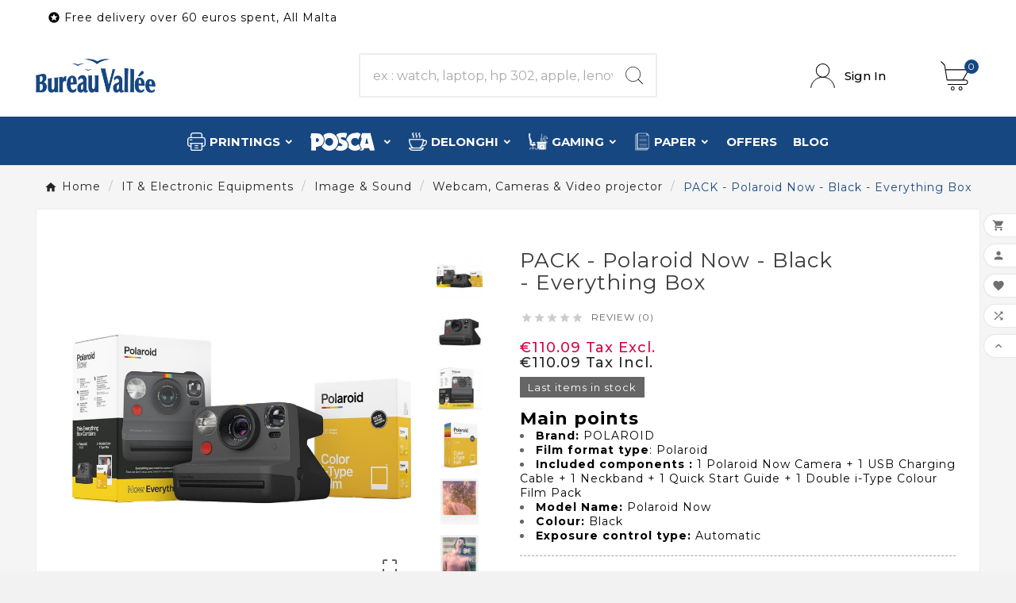

--- FILE ---
content_type: text/html; charset=utf-8
request_url: https://bureau-vallee.com.mt/webcam-cameras-video-projector/83584733-everything-box-polariod-now-black-2-colors-9120096770890.html
body_size: 27569
content:
 

<!doctype html><html lang="en"><head>    <meta charset="utf-8"><meta http-equiv="x-ua-compatible" content="ie=edge"><link rel="canonical" href="https://bureau-vallee.com.mt/webcam-cameras-video-projector/83584733-everything-box-polariod-now-black-2-colors-9120096770890.html"><meta property="og:image" content="https://bureau-vallee.com.mt/img/cms/bvmalta-og.png"/>
<script type="application/ld+json">
  {
    "@context": "https://schema.org",
    "@type": "Organization",
    "name" : "Bureau Vallée Malta",
    "url" : "https://bureau-vallee.com.mt/",
    "logo": {
      "@type": "ImageObject",
      "url":"https://bureau-vallee.com.mt/img/logo-1670922158.jpg"
    }
  }
</script>

<script type="application/ld+json">
  {
    "@context": "https://schema.org",
    "@type": "WebPage",
    "isPartOf": {
      "@type": "WebSite",
      "url":  "https://bureau-vallee.com.mt/",
      "name": "Bureau Vallée Malta"
    },
    "name": "Polaroid Now Camera Black Pack",
    "url":  "https://bureau-vallee.com.mt/webcam-cameras-video-projector/83584733-everything-box-polariod-now-black-2-colors-9120096770890.html"
  }
</script>


  <script type="application/ld+json">
    {
      "@context": "https://schema.org",
      "@type": "BreadcrumbList",
      "itemListElement": [
                      {
              "@type": "ListItem",
              "position": 1,
              "name": "Home",
              "item": "https://bureau-vallee.com.mt/"
              },                        {
              "@type": "ListItem",
              "position": 2,
              "name": "IT &amp; Electronic Equipments",
              "item": "https://bureau-vallee.com.mt/12-it-electronic-equipments"
              },                        {
              "@type": "ListItem",
              "position": 3,
              "name": "Image &amp; Sound",
              "item": "https://bureau-vallee.com.mt/1212-image-sound"
              },                        {
              "@type": "ListItem",
              "position": 4,
              "name": "Webcam, Cameras &amp; Video projector",
              "item": "https://bureau-vallee.com.mt/121214-webcam-cameras-video-projector"
              },                        {
              "@type": "ListItem",
              "position": 5,
              "name": "PACK - Polaroid Now - Black - Everything Box",
              "item": "https://bureau-vallee.com.mt/webcam-cameras-video-projector/83584733-everything-box-polariod-now-black-2-colors-9120096770890.html"
              }            ]
          }
  </script>
<script type="application/ld+json">
{
	"@context": "https://schema.org/",
	"@type": "Product",
	"name": "PACK - Polaroid Now - Black - Everything Box",
	"description": "The pack includes: 1 Polaroid Now Camera + 1 USB Charging Cable + 1 Neckband + 1 Quick Start Guide + 1 Double i-Type Colour Film Pack Aim, shoot and hold: it&#039;s as simple as that with the Polaroid Now. This series is an evolution of the original Polaroid OneStep cameras from the 70s that made photography effortless for everyone. The Now takes that simplicity and adds greater creative control, sleek design, and bright colors to make it more than a creator of moments but an accessory for life.",
	"category": "Webcam, Cameras &amp; Video projector",
	"image" :"https://bureau-vallee.com.mt/18564-home_default/everything-box-polariod-now-black-2-colors.jpg",
	"sku": "83584733",
	"mpn": "83584733",
	"gtin13": "9120096770890",
	"brand": {
		"@type": "Brand",
		"name": "POLAROID"
	},
	"weight": {
			"@context": "https://schema.org",
			"@type": "QuantitativeValue",
			"value": "2.000000",
			"unitCode": "kg"
	},
	"offers": {
		"@type": "Offer",
		"priceCurrency": "EUR",
		"name": "PACK - Polaroid Now - Black - Everything Box",
		"price": "110.09",
		"url": "https://bureau-vallee.com.mt/webcam-cameras-video-projector/83584733-everything-box-polariod-now-black-2-colors-9120096770890.html",
		"priceValidUntil": "2026-02-01",
			"image": ["https://bureau-vallee.com.mt/18564-large_default/everything-box-polariod-now-black-2-colors.jpg","https://bureau-vallee.com.mt/19475-large_default/everything-box-polariod-now-black-2-colors.jpg","https://bureau-vallee.com.mt/19476-large_default/everything-box-polariod-now-black-2-colors.jpg","https://bureau-vallee.com.mt/19477-large_default/everything-box-polariod-now-black-2-colors.jpg","https://bureau-vallee.com.mt/19478-large_default/everything-box-polariod-now-black-2-colors.jpg","https://bureau-vallee.com.mt/19479-large_default/everything-box-polariod-now-black-2-colors.jpg"],
			"sku": "83584733",
		"mpn": "83584733",
			"gtin13": "9120096770890",
				"availability": "https://schema.org/InStock",
		"seller": {
			"@type": "Organization",
			"name": "Bureau Vallée Malta"
		}
	},
	"url": "https://bureau-vallee.com.mt/webcam-cameras-video-projector/83584733-everything-box-polariod-now-black-2-colors-9120096770890.html"
}
</script>
<title>Polaroid Now Camera Black Pack</title><script data-keepinline="true">
    var cdcGtmApi = '//bureau-vallee.com.mt/module/cdc_googletagmanager/async';
    var ajaxShippingEvent = 1;
    var ajaxPaymentEvent = 1;

/* datalayer */
dataLayer = window.dataLayer || [];
    let cdcDatalayer = {"event":"view_item","pageCategory":"product","ecommerce":{"currency":"EUR","value":"110.09","items":[{"item_id":"83584733","item_name":"PACK - Polaroid Now - Black - Everything Box","item_reference":"83584733","item_brand":"POLAROID","item_category":"IT & Electronic Equipments","item_category2":"Image & Sound","item_category3":"Webcam, Cameras & Video projector","price":"110.09","price_tax_exc":"110.09","price_tax_inc":"110.09","quantity":1,"google_business_vertical":"retail"}]}};
    dataLayer.push(cdcDatalayer);

/* call to GTM Tag */
    (function(w,d,s,l,i){w[l]=w[l]||[];w[l].push({'gtm.start':
new Date().getTime(),event:'gtm.js'});var f=d.getElementsByTagName(s)[0],
j=d.createElement(s),dl=l!='dataLayer'?'&l='+l:'';j.async=true;j.src=
'https://www.googletagmanager.com/gtm.js?id='+i+dl;f.parentNode.insertBefore(j,f);
})(window,document,'script','dataLayer','GTM-PM8X3LFH');

/* async call to avoid cache system for dynamic data */
dataLayer.push({
  'event': 'datalayer_ready'
});
</script><meta name="description" content="The pack includes: 1 Polaroid Now Camera + 1 USB Charging Cable + 1 Neckband + 1 Quick Start Guide + 1 Double i-Type Colour Film Pack Aim, shoot and hold: it&#039;s as simple as that with the Polaroid Now. This series is an evolution of the original Polaroid OneStep cameras from the 70s that made photography effortless for everyone. The Now takes that simplicity and adds greater creative control, sleek design, and bright colors to make it more than a creator of moments but an accessory for life."><meta name="keywords" content=""><link rel="canonical" href="https://bureau-vallee.com.mt/webcam-cameras-video-projector/83584733-everything-box-polariod-now-black-2-colors-9120096770890.html"><meta property="og:title" content="Polaroid Now Camera Black Pack" /><meta property="og:description" content="The pack includes: 1 Polaroid Now Camera + 1 USB Charging Cable + 1 Neckband + 1 Quick Start Guide + 1 Double i-Type Colour Film Pack Aim, shoot and hold: it&#039;s as simple as that with the Polaroid Now. This series is an evolution of the original Polaroid OneStep cameras from the 70s that made photography effortless for everyone. The Now takes that simplicity and adds greater creative control, sleek design, and bright colors to make it more than a creator of moments but an accessory for life." /><meta property="og:url" content="https://bureau-vallee.com.mt/webcam-cameras-video-projector/83584733-everything-box-polariod-now-black-2-colors-9120096770890.html" /><meta property="og:site_name" content="Bureau Vallée Malta" /><meta name="viewport" content="width=device-width, initial-scale=1"><link rel="icon" type="image/vnd.microsoft.icon" href="https://bureau-vallee.com.mt/img/favicon.ico?1670922158"><link rel="shortcut icon" type="image/x-icon" href="https://bureau-vallee.com.mt/img/favicon.ico?1670922158"><style>.tvcmsheader-search.search-widget form input[type=text] {
  font-size: 16px !important; 
  }

.tv-header-logo img {max-width: 40% !important;}
.tv-menu-horizontal li.level-1 .img-icon{padding-right:5px !important}
.tvbanner-hover-wrapper img{object-fit:contain !important}
.tvcmssliderofferbanners a {border:0 !important}
.tvproduct-info-box-wrapper{min-height:140px !important;}
.tvproduct-flags li {background:#D90244;padding:5px; color:#FFF !important;}
#header .tv-menu-horizontal ul li.level-1>a{text-shadow:none !important;}
#tv-loader{opacity:1 !important;}

#header .tv-menu-horizontal ul li.level-1>a{font-size:15px !important;padding:0 10px !important;}
@media (max-width: 1661px){
.tvcms-header-menu-offer-wrapper .container{padding:0 25px !important;}
}

.ttvcmscart-show-dropdown-right .tvshoping-cart-dropdown-title .product-name{font-size:12px !important;}

@media (min-width:991px){
li.level-1.hidesurdesktop.parent{display:none !important;}
}


@media (max-width:991px){
.tvheader-nav-offer-text p{font-size: 8px!important;padding-top: 2px !important;}
#tv-menu-horizontal > ul > li:nth-child(5) > div > div > div:nth-child(4) > ul > li > a{text-align:left !important;}
.tvcmsheader-sticky.sticky{background-color:#FFF !important;}
.tvcmssliderofferbanners-one{display:none !important;}
#wrapper .breadcrumb{display:none !important;}
}

.tvcategory-img-block > a > img{object-fit:contain !important;}
.tv-category-image img{object-fit:contain !important;}

.tvfooter-addresses{display:none !important;}

#product-details .product-manufacturer .label {padding-right:10px !important;}

@media (min-width:991px){
#main > div > div.cart-grid-body.col-xs-12.col-lg-8 > div > div.cart-overview.js-cart > ul > li > div > div.product-line-grid-right.product-line-actions.col-md-5.col-xs-12 > div > div.col-md-10.col-xs-6 > div > div.col-md-6.col-xs-6.qty > div > input{padding:0 !important;width:40px !important;}
}

#main > div.tvproduct-page-wrapper > div.tvprduct-image-info-wrapper.clearfix.row.product-1 > div.col-md-6.tv-product-page-content > div > div.wk_product_prices > div > div.product-price.h5 > div > span > span > br:nth-child(3){display:none !important}
#main > div.tvfooter-product-sticky-bottom.sticky > div > div > div.tvproduct-image-title-price > div.tvtitle-price > div > div > div.product-price.h5 > div > span > span > br:nth-child(3){display:none !important}

#search_filters ul.availability li:first-child { display: none !important; }

#horaires {
    border-collapse: collapse;
    width: 100%;
  max-width: 1000px;
margin-bottom:20px;
margin-top:20px;
}
#horaires td, #customers th {
    border: 1px solid #ddd;
    padding: 8px;
}
#horaires tr:nth-child(even){background-color: #f2f2f2;}
#horaires tr:hover {background-color: #ddd;}
#horaires th {
  padding-left:12px;  
  padding-top: 12px;
    padding-bottom: 12px;
    text-align: left;
    background-color: #174781;
    color: white;
}

.video-container {
  position: relative;
  padding-bottom: 56.25%;
}
.video-container iframe {
  position: absolute;
  top: 0;
  left: 0;
  width: 100%;
  height: 100%;
}
.video {
  aspect-ratio: 16 / 9;
  width: 100%;
}

.custom-radio.float-xs-left{float:left !important;}

#header .mobile-header-1 .tv-myaccount-btn-desktop svg path:nth-child(1), #header .mobile-header-1 .tv-myaccount-btn-desktop svg circle, #header .mobile-header-1 .tv-cart-icon-main svg g ellipse{stroke:#000 !important}

#tvmain-slider.owl-carousel .owl-item{border-right:1px solid #F5F5F5;}
.tvslider-video{top:-75px !important;}

.tvcmsverticalmenu{letter-spacing:normal !important;}

.tv-account-wrapper{padding: 32px 45px 32px 0 !important;}

@media (min-width:576px){
.tvfooter-product-box-layout .tvleft-right-product-slider .tvproduct-wrapper{min-height:250px !important}
}

input::-webkit-outer-spin-button, input::-webkit-inner-spin-button {display: none !important;}

#payment-option-4-container > span {
    margin-top: 14px;
}
#payment-option-5-container > span {
    margin-top: 14px;
}
#payment-option-6-container > span {
    margin-top: 14px;
}

#main > div.tvproduct-page-wrapper > div.tvprduct-image-info-wrapper.clearfix.row.product-1 > div.col-md-6.tv-product-page-content > div > div.wk_product_prices > div > div.product-price.h5 > div > span > span > br:nth-child(8){display:none !important}
.tv-product-page-content .product-prices{margin-bottom:0 !important;}
#block-reassurance li .block-reassurance-item{padding:5px !important}
.product-add-to-cart{position:relative !important}
.freeimg{position:absolute;top:-13px;right:0px}
@media (max-width:1350px){.freeimg{display:none !important}}
div.modal-body .freeimg{display:none !important}
@media (min-width:991px){
.tableau_marc{width: 50% !important; text-align: left !important;}
}
@media (max-width:990px){
.tableau_marc{width: 100% !important; text-align: left;}
.tableau_marc th, .tableau_marc td{font-size:12px !important;}
}
@media (max-width: 991px){
.tvproduct-page-wrapper h1.h1 {padding-right:0 !important}
}
div.sticky .freeimg{display:none !important}
#main > div.tvproduct-page-wrapper > div.tvprduct-image-info-wrapper.clearfix.row.product-1 > div.col-md-6.tv-product-page-content > div > div.wk_product_prices > div > div.product-price.h5.has-discount > div > span.current-price-value > span > div:nth-child(1){display:none !important}
#main > div.tvfooter-product-sticky-bottom.sticky > div > div > div.tvproduct-image-title-price > div.tvtitle-price > div > div > div.product-price.h5.has-discount > div > span.current-price-value > span > div:nth-child(1){display:none}
#content > div > div.product-cover.col-xl-10.col-sm-9 > div > ul.tvproduct-flags.tvproduct-sale-pack-wrapper > li{color:#FFF !important;}
#main > div.tvfooter-product-sticky-bottom.sticky > div > div > div.tvproduct-image-title-price > div.tvtitle-price > div > div > div.product-price.h5.has-discount > div > span.discount.discount-amount{display:none !important;}
.tvproduct-page-wrapper .product-discount .regular-price{margin-left:0 !important}
#main > div.tvproduct-page-wrapper > div.tvprduct-image-info-wrapper.clearfix.row.product-1 > div.col-md-6.tv-product-page-content > div > div.wk_product_prices > div > div.product-price.h5.has-discount > div > span.current-price-value > span > br:nth-child(5){display:none !important;}
#main > div.tvfooter-product-sticky-bottom.sticky > div > div > div.tvproduct-image-title-price > div.tvtitle-price > div > div > div.product-price.h5.has-discount > div > span.current-price-value > span > br:nth-child(5){display:none !important;}
#blockcart-modal .modal-body .divide-right span{margin-bottom:0 !important;}
#cqw-email-popup button{cursor:pointer !important;}

div.product-price-and-shipping > span.regular-price{display:none !important;}
div.product-price-and-shipping > span.price.current-price-discount > div:nth-child(1) > span.product-discount > span{display:none !important;}
.product-price-and-shipping .regular-price{display:block !important;}

@media (max-width: 666px){
.tv-cart-delete-icon-wrapper {
    padding-left: 0;
    top: 40px;
    position: absolute !important;
    right: -10px;
}
}


body#checkout div.checkout-step .forgot-password{margin-left:0 !important;padding-bottom:10px !important}
.tvquickview-prod-details > div.wk_product_prices > div > div.product-price.h5 > div > span > br:nth-child(5){display:none}




@media (max-width: 991px){
.tvcms-video-hide{
	display:none !important;
}
}

@media (max-width:650px) {
    #blockcart-modal .divide-right{display:none!important;}
    #blockcart-modal .cart-products-count{display:none!important;}
    #blockcart-modal .cart-content p{display:none!important;}
    #blockcart-modal .cart-content-btn button, #blockcart-modal .cart-content-btn a{font-size:12px;}
    #blockcart-modal .cart-content-btn .material-icons{display:none!important;}
}
.product-line-grid-right .product-price{overflow:inherit !important;}
@media (max-width:425px) {
.product-line-grid-right .price{width:100% !important}
.product-line-grid-right .qty{width:100% !important}
}
@media (max-width:575px) {
.tvcms-slider-offerbanner-wrapper{margin-bottom:0 !important}
}

@media (max-width:768px) {
.tvcmscategory-slider{display:none !important}
.tvcmsofferbanners-one{display:none !important}
.tvcmstwoofferbanners-one{display:none !important}
.tvcmsfeatured-product{display:none !important}
.tvcmsnew-product{display:none !important}
.tvcmsbrandlist-slider{display:none !important}
#left-column .tvcmscustomer-services{display:none !important}
.tvcmsleft-best-seller-product{display:none !important}
}
.swiper-button-prev{background-image:inherit !important;}
.swiper-button-next{background-image:inherit !important;}

.product-variants>.product-variants-item{align-items:flex-start !important;flex-direction:column !important;}

#payment-option-6-container > label{padding-top:15px !important;}

.tvproduct-page-decs h2{font-size:22px !important;}
.cms-description h3 {font-size:20px !important}
#product-modal .modal-content .modal-body .image-caption{display:none !important;}</style>	<script>var C_P_CMS_PAGE = 0;var C_P_CONSENT_DOWNLOAD = "https:\/\/bureau-vallee.com.mt\/module\/cookiesplus\/front";var C_P_COOKIES_POLICIES = 19;var C_P_COOKIE_CONFIG = {"1":{"cookies":[{"name":"cookiesplus"},{"name":"PrestaShop-#"}]},"3":{"gtm_consent_type":{"analytics_storage":true},"firingEvent":"","fb":true},"4":{"gtm_consent_type":{"ad_storage":true,"ad_user_data":true,"ad_personalization":true},"firingEvent":"","fb":true}};var C_P_COOKIE_VALUE = "{}";var C_P_DATE = "2026-01-17 16:30:00";var C_P_DISPLAY_AGAIN = 1;var C_P_DOMAIN = ".bureau-vallee.com.mt";var C_P_EXPIRY = 365;var C_P_FINALITIES_COUNT = 3;var C_P_NOT_AVAILABLE_OUTSIDE_EU = 1;var C_P_OVERLAY = "1";var C_P_OVERLAY_OPACITY = "0.5";var C_P_REFRESH = 0;var PS_COOKIE_SAMESITE = "Lax";var PS_COOKIE_SECURE = 1;var TVCMSCUSTOMSETTING_BOTTOM_OPTION = "0";var TVCMSCUSTOMSETTING_DARK_MODE_INPUT = "0";var TVCMSCUSTOMSETTING_HOVER_IMG = "0";var TVCMSCUSTOMSETTING_MAIN_MENU_STICKY = "1";var TVCMSCUSTOMSETTING_PRODUCT_PAGE_BOTTOM_STICKY_STATUS = "1";var TVCMSCUSTOMSETTING_VERTICAL_MENU_OPEN = "0";var TVCMSCUSTOMSETTING_WOW_JS = "0";var TVCMSCUSTOMSETTING_iso_code_country = "GB";var TVCMSFRONTSIDE_THEME_SETTING_SHOW = "0";var ajax_url = "https:\/\/bureau-vallee.com.mt\/module\/wkdualpricedisplay\/dualprice";var baseDir = "https:\/\/bureau-vallee.com.mt\/";var btPixel = {"btnAddToWishlist":"#add-to-cart-or-refresh > div.product-add-to-cart > div.tvwishlist-compare-wrapper-page.add.tv-product-page-add-to-cart-wrapper > div.tvcart-btn-model > button > span","tagContent":{"sPixel":"633536584061369","aDynTags":{"content_type":{"label":"content_type","value":"product"},"content_ids":{"label":"content_ids","value":"83584733"},"value":{"label":"value","value":"110.09"},"currency":{"label":"currency","value":"EUR"},"content_name":{"label":"content_name","value":"PACK - Polaroid Now - Black - Everything Box"},"content_category":{"label":"content_category","value":"Webcam, Cameras & Video projector"}},"sCR":"\n","aTrackingType":{"label":"tracking_type","value":"ViewContent"},"sJsObjName":"oPixelFacebook"},"tagContentApi":"{\"sPixel\":\"633536584061369\",\"aDynTags\":{\"content_type\":{\"label\":\"content_type\",\"value\":\"product\"},\"content_ids\":{\"label\":\"content_ids\",\"value\":\"83584733\"},\"value\":{\"label\":\"value\",\"value\":\"110.09\"},\"currency\":{\"label\":\"currency\",\"value\":\"EUR\"},\"content_name\":{\"label\":\"content_name\",\"value\":\"PACK - Polaroid Now - Black - Everything Box\"},\"content_category\":{\"label\":\"content_category\",\"value\":\"Webcam, Cameras & Video projector\"}},\"sCR\":\"\\n\",\"aTrackingType\":{\"label\":\"tracking_type\",\"value\":\"ViewContent\"},\"sJsObjName\":\"oPixelFacebook\"}","tagContentApiCheck":"eddacdb67defc7fe6a088c13841fadd8","ApiToken":"312ae3f67be45ccd1a870e7cd4bc351a","pixel_id":"633536584061369","activate_pixel":"1","bUseConsent":"0","iConsentConsentLvl":0,"bConsentHtmlElement":"","bConsentHtmlElementSecond":"","token":"5f00d6506f297ac7ce531eff05adc8c1","ajaxUrl":"https:\/\/bureau-vallee.com.mt\/module\/facebookproductad\/ajax","external_id":"0","useAdvancedMatching":false,"advancedMatchingData":false,"fbdaSeparator":"v","pixelCurrency":"EUR","comboExport":"0","prefix":"","prefixLang":"","useConversionApi":"1","useApiForPageView":"0","currentPage":"product","id_order":false,"id_product_attribute":false};var cardWidgetIsEnabled = true;var checkoutWidgetDisplayType = "1";var getThemeOptionsLink = "https:\/\/bureau-vallee.com.mt\/module\/tvcmsthemeoptions\/default";var gettvcmsbestsellerproductslink = "https:\/\/bureau-vallee.com.mt\/module\/tvcmsbestsellerproducts\/default";var gettvcmscategoryproductlink = "https:\/\/bureau-vallee.com.mt\/module\/tvcmscategoryproduct\/default";var gettvcmsfeaturedproductslink = "https:\/\/bureau-vallee.com.mt\/module\/tvcmsfeaturedproducts\/default";var gettvcmsfooterproductlink = "https:\/\/bureau-vallee.com.mt\/module\/tvcmsfooterproduct\/default";var gettvcmsmegamenulink = "https:\/\/bureau-vallee.com.mt\/module\/tvcmsmegamenu\/default";var gettvcmsnewproductslink = "https:\/\/bureau-vallee.com.mt\/module\/tvcmsnewproducts\/default";var gettvcmsspecialproductslink = "https:\/\/bureau-vallee.com.mt\/module\/tvcmsspecialproducts\/default";var gettvcmstabproductslink = "https:\/\/bureau-vallee.com.mt\/module\/tvcmstabproducts\/default";var gettvcmsverticalmenulink = "https:\/\/bureau-vallee.com.mt\/module\/tvcmsverticalmenu\/default";var idProduct = "83584733";var idProductAttribute = false;var originUrl = "bureau-vallee.com.mt";var payWidgetIsEnabled = true;var prestashop = {"cart":{"products":[],"totals":{"total":{"type":"total","label":"Total","amount":0,"value":"\u20ac0.00"},"total_including_tax":{"type":"total","label":"Total (tax incl.)","amount":0,"value":"\u20ac0.00"},"total_excluding_tax":{"type":"total","label":"Total (tax excl.)","amount":0,"value":"\u20ac0.00"}},"subtotals":{"products":{"type":"products","label":"Subtotal","amount":0,"value":"\u20ac0.00"},"discounts":null,"shipping":{"type":"shipping","label":"Shipping","amount":0,"value":""},"tax":{"type":"tax","label":"Taxes","amount":0,"value":"\u20ac0.00"}},"products_count":0,"summary_string":"0 items","vouchers":{"allowed":1,"added":[]},"discounts":[],"minimalPurchase":0,"minimalPurchaseRequired":""},"currency":{"id":1,"name":"Euro","iso_code":"EUR","iso_code_num":"978","sign":"\u20ac"},"customer":{"lastname":"","firstname":"","email":"","birthday":"0000-00-00","newsletter":"0","newsletter_date_add":"0000-00-00 00:00:00","optin":"0","website":null,"company":null,"siret":null,"ape":null,"is_logged":false,"gender":{"type":null,"name":null},"addresses":[]},"language":{"name":"English (English)","iso_code":"en","locale":"en-US","language_code":"en-us","is_rtl":"0","date_format_lite":"m\/d\/Y","date_format_full":"m\/d\/Y H:i:s","id":1},"page":{"title":"","canonical":"https:\/\/bureau-vallee.com.mt\/webcam-cameras-video-projector\/83584733-everything-box-polariod-now-black-2-colors-9120096770890.html","meta":{"title":"Polaroid Now Camera Black Pack","description":"The pack includes: 1 Polaroid Now Camera + 1 USB Charging Cable + 1 Neckband + 1 Quick Start Guide + 1 Double i-Type Colour Film Pack Aim, shoot and hold: it's as simple as that with the Polaroid Now. This series is an evolution of the original Polaroid OneStep cameras from the 70s that made photography effortless for everyone. The Now takes that simplicity and adds greater creative control, sleek design, and bright colors to make it more than a creator of moments but an accessory for life.","keywords":"","robots":"index"},"page_name":"product","body_classes":{"lang-en":true,"lang-rtl":false,"country-GB":true,"currency-EUR":true,"layout-full-width":true,"page-product":true,"tax-display-enabled":true,"page-customer-account":false,"product-id-83584733":true,"product-PACK - Polaroid Now - Black - Everything Box":true,"product-id-category-121214":true,"product-id-manufacturer-313":true,"product-id-supplier-0":true,"product-available-for-order":true},"admin_notifications":[],"password-policy":{"feedbacks":{"0":"Very weak","1":"Weak","2":"Average","3":"Strong","4":"Very strong","Straight rows of keys are easy to guess":"Straight rows of keys are easy to guess","Short keyboard patterns are easy to guess":"Short keyboard patterns are easy to guess","Use a longer keyboard pattern with more turns":"Use a longer keyboard pattern with more turns","Repeats like \"aaa\" are easy to guess":"Repeats like \"aaa\" are easy to guess","Repeats like \"abcabcabc\" are only slightly harder to guess than \"abc\"":"Repeats like \"abcabcabc\" are only slightly harder to guess than \"abc\"","Sequences like abc or 6543 are easy to guess":"Sequences like \"abc\"or \"6543\" are easy to guess","Recent years are easy to guess":"Recent years are easy to guess","Dates are often easy to guess":"Dates are often easy to guess","This is a top-10 common password":"This is a top-10 common password","This is a top-100 common password":"This is a top-100 common password","This is a very common password":"This is a very common password","This is similar to a commonly used password":"This is similar to a commonly used password","A word by itself is easy to guess":"A word by itself is easy to guess","Names and surnames by themselves are easy to guess":"Names and surnames by themselves are easy to guess","Common names and surnames are easy to guess":"Common names and surnames are easy to guess","Use a few words, avoid common phrases":"Use a few words, avoid common phrases","No need for symbols, digits, or uppercase letters":"No need for symbols, digits, or uppercase letters","Avoid repeated words and characters":"Avoid repeated words and characters","Avoid sequences":"Avoid sequences","Avoid recent years":"Avoid recent years","Avoid years that are associated with you":"Avoid years that are associated with you","Avoid dates and years that are associated with you":"Avoid dates and years that are associated with you","Capitalization doesn't help very much":"Capitalization doesn't help very much","All-uppercase is almost as easy to guess as all-lowercase":"All-uppercase is almost as easy to guess as all-lowercase","Reversed words aren't much harder to guess":"Reversed words aren't much harder to guess","Predictable substitutions like '@' instead of 'a' don't help very much":"Predictable substitutions like \"@\" instead of \"a\" don't help very much","Add another word or two. Uncommon words are better.":"Add another word or two. Uncommon words are better."}}},"shop":{"name":"Bureau Vall\u00e9e Malta","logo":"https:\/\/bureau-vallee.com.mt\/img\/logo-1670922158.jpg","stores_icon":"https:\/\/bureau-vallee.com.mt\/img\/logo_stores.png","favicon":"https:\/\/bureau-vallee.com.mt\/img\/favicon.ico"},"core_js_public_path":"\/themes\/","urls":{"base_url":"https:\/\/bureau-vallee.com.mt\/","current_url":"https:\/\/bureau-vallee.com.mt\/webcam-cameras-video-projector\/83584733-everything-box-polariod-now-black-2-colors-9120096770890.html","shop_domain_url":"https:\/\/bureau-vallee.com.mt","img_ps_url":"https:\/\/bureau-vallee.com.mt\/img\/","img_cat_url":"https:\/\/bureau-vallee.com.mt\/img\/c\/","img_lang_url":"https:\/\/bureau-vallee.com.mt\/img\/l\/","img_prod_url":"https:\/\/bureau-vallee.com.mt\/img\/p\/","img_manu_url":"https:\/\/bureau-vallee.com.mt\/img\/m\/","img_sup_url":"https:\/\/bureau-vallee.com.mt\/img\/su\/","img_ship_url":"https:\/\/bureau-vallee.com.mt\/img\/s\/","img_store_url":"https:\/\/bureau-vallee.com.mt\/img\/st\/","img_col_url":"https:\/\/bureau-vallee.com.mt\/img\/co\/","img_url":"https:\/\/bureau-vallee.com.mt\/themes\/v1_electron_1\/assets\/img\/","css_url":"https:\/\/bureau-vallee.com.mt\/themes\/v1_electron_1\/assets\/css\/","js_url":"https:\/\/bureau-vallee.com.mt\/themes\/v1_electron_1\/assets\/js\/","pic_url":"https:\/\/bureau-vallee.com.mt\/upload\/","theme_assets":"https:\/\/bureau-vallee.com.mt\/themes\/v1_electron_1\/assets\/","pages":{"address":"https:\/\/bureau-vallee.com.mt\/address","addresses":"https:\/\/bureau-vallee.com.mt\/addresses","authentication":"https:\/\/bureau-vallee.com.mt\/login","manufacturer":"https:\/\/bureau-vallee.com.mt\/brands","cart":"https:\/\/bureau-vallee.com.mt\/cart","category":"https:\/\/bureau-vallee.com.mt\/index.php?controller=category","cms":"https:\/\/bureau-vallee.com.mt\/index.php?controller=cms","contact":"https:\/\/bureau-vallee.com.mt\/contact-us","discount":"https:\/\/bureau-vallee.com.mt\/discount","guest_tracking":"https:\/\/bureau-vallee.com.mt\/guest-tracking","history":"https:\/\/bureau-vallee.com.mt\/order-history","identity":"https:\/\/bureau-vallee.com.mt\/identity","index":"https:\/\/bureau-vallee.com.mt\/","my_account":"https:\/\/bureau-vallee.com.mt\/my-account","order_confirmation":"https:\/\/bureau-vallee.com.mt\/order-confirmation","order_detail":"https:\/\/bureau-vallee.com.mt\/index.php?controller=order-detail","order_follow":"https:\/\/bureau-vallee.com.mt\/order-follow","order":"https:\/\/bureau-vallee.com.mt\/order","order_return":"https:\/\/bureau-vallee.com.mt\/index.php?controller=order-return","order_slip":"https:\/\/bureau-vallee.com.mt\/credit-slip","pagenotfound":"https:\/\/bureau-vallee.com.mt\/page-not-found","password":"https:\/\/bureau-vallee.com.mt\/password-recovery","pdf_invoice":"https:\/\/bureau-vallee.com.mt\/index.php?controller=pdf-invoice","pdf_order_return":"https:\/\/bureau-vallee.com.mt\/index.php?controller=pdf-order-return","pdf_order_slip":"https:\/\/bureau-vallee.com.mt\/index.php?controller=pdf-order-slip","prices_drop":"https:\/\/bureau-vallee.com.mt\/prices-drop","product":"https:\/\/bureau-vallee.com.mt\/index.php?controller=product","registration":"https:\/\/bureau-vallee.com.mt\/index.php?controller=registration","search":"https:\/\/bureau-vallee.com.mt\/search","sitemap":"https:\/\/bureau-vallee.com.mt\/sitemap","stores":"https:\/\/bureau-vallee.com.mt\/stores","supplier":"https:\/\/bureau-vallee.com.mt\/supplier","brands":"https:\/\/bureau-vallee.com.mt\/brands","register":"https:\/\/bureau-vallee.com.mt\/index.php?controller=registration","order_login":"https:\/\/bureau-vallee.com.mt\/order?login=1"},"alternative_langs":[],"actions":{"logout":"https:\/\/bureau-vallee.com.mt\/?mylogout="},"no_picture_image":{"bySize":{"side_product_default":{"url":"https:\/\/bureau-vallee.com.mt\/img\/p\/en-default-side_product_default.jpg","width":86,"height":86},"small_default":{"url":"https:\/\/bureau-vallee.com.mt\/img\/p\/en-default-small_default.jpg","width":98,"height":98},"cart_default":{"url":"https:\/\/bureau-vallee.com.mt\/img\/p\/en-default-cart_default.jpg","width":125,"height":125},"add_cart_def":{"url":"https:\/\/bureau-vallee.com.mt\/img\/p\/en-default-add_cart_def.jpg","width":200,"height":200},"home_default":{"url":"https:\/\/bureau-vallee.com.mt\/img\/p\/en-default-home_default.jpg","width":239,"height":239},"medium_default":{"url":"https:\/\/bureau-vallee.com.mt\/img\/p\/en-default-medium_default.jpg","width":452,"height":452},"pd_custom":{"url":"https:\/\/bureau-vallee.com.mt\/img\/p\/en-default-pd_custom.jpg","width":452,"height":452},"pd4_def":{"url":"https:\/\/bureau-vallee.com.mt\/img\/p\/en-default-pd4_def.jpg","width":724,"height":724},"large_default":{"url":"https:\/\/bureau-vallee.com.mt\/img\/p\/en-default-large_default.jpg","width":800,"height":800}},"small":{"url":"https:\/\/bureau-vallee.com.mt\/img\/p\/en-default-side_product_default.jpg","width":86,"height":86},"medium":{"url":"https:\/\/bureau-vallee.com.mt\/img\/p\/en-default-home_default.jpg","width":239,"height":239},"large":{"url":"https:\/\/bureau-vallee.com.mt\/img\/p\/en-default-large_default.jpg","width":800,"height":800},"legend":""}},"configuration":{"display_taxes_label":true,"display_prices_tax_incl":false,"is_catalog":false,"show_prices":true,"opt_in":{"partner":true},"quantity_discount":{"type":"discount","label":"Unit discount"},"voucher_enabled":1,"return_enabled":0},"field_required":[],"breadcrumb":{"links":[{"title":"Home","url":"https:\/\/bureau-vallee.com.mt\/"},{"title":"IT & Electronic Equipments","url":"https:\/\/bureau-vallee.com.mt\/12-it-electronic-equipments"},{"title":"Image & Sound","url":"https:\/\/bureau-vallee.com.mt\/1212-image-sound"},{"title":"Webcam, Cameras & Video projector","url":"https:\/\/bureau-vallee.com.mt\/121214-webcam-cameras-video-projector"},{"title":"PACK - Polaroid Now - Black - Everything Box","url":"https:\/\/bureau-vallee.com.mt\/webcam-cameras-video-projector\/83584733-everything-box-polariod-now-black-2-colors-9120096770890.html"}],"count":5},"link":{"protocol_link":"https:\/\/","protocol_content":"https:\/\/"},"time":1768663800,"static_token":"5f00d6506f297ac7ce531eff05adc8c1","token":"e2426b45e580f4bb0a18edcbe1caf4fe","debug":false};var ps_checkoutApplePayUrl = "https:\/\/bureau-vallee.com.mt\/module\/ps_checkout\/applepay?token=5f00d6506f297ac7ce531eff05adc8c1";var ps_checkoutAutoRenderDisabled = false;var ps_checkoutCancelUrl = "https:\/\/bureau-vallee.com.mt\/module\/ps_checkout\/cancel?token=5f00d6506f297ac7ce531eff05adc8c1";var ps_checkoutCardBrands = ["MASTERCARD","VISA","AMEX"];var ps_checkoutCardFundingSourceImg = "\/modules\/ps_checkout\/views\/img\/payment-cards.png";var ps_checkoutCardLogos = {"AMEX":"\/modules\/ps_checkout\/views\/img\/amex.svg","CB_NATIONALE":"\/modules\/ps_checkout\/views\/img\/cb.svg","DINERS":"\/modules\/ps_checkout\/views\/img\/diners.svg","DISCOVER":"\/modules\/ps_checkout\/views\/img\/discover.svg","JCB":"\/modules\/ps_checkout\/views\/img\/jcb.svg","MAESTRO":"\/modules\/ps_checkout\/views\/img\/maestro.svg","MASTERCARD":"\/modules\/ps_checkout\/views\/img\/mastercard.svg","UNIONPAY":"\/modules\/ps_checkout\/views\/img\/unionpay.svg","VISA":"\/modules\/ps_checkout\/views\/img\/visa.svg"};var ps_checkoutCartProductCount = 0;var ps_checkoutCheckUrl = "https:\/\/bureau-vallee.com.mt\/module\/ps_checkout\/check?token=5f00d6506f297ac7ce531eff05adc8c1";var ps_checkoutCheckoutTranslations = {"checkout.go.back.label":"Checkout","checkout.go.back.link.title":"Go back to the Checkout","checkout.card.payment":"Card payment","checkout.page.heading":"Order summary","checkout.cart.empty":"Your shopping cart is empty.","checkout.page.subheading.card":"Card","checkout.page.subheading.paypal":"PayPal","checkout.payment.by.card":"You have chosen to pay by Card.","checkout.payment.by.paypal":"You have chosen to pay by PayPal.","checkout.order.summary":"Here is a short summary of your order:","checkout.order.amount.total":"The total amount of your order comes to","checkout.order.included.tax":"(tax incl.)","checkout.order.confirm.label":"Please confirm your order by clicking \"I confirm my order\".","checkout.payment.token.delete.modal.header":"Delete this payment method?","checkout.payment.token.delete.modal.content":"The following payment method will be deleted from your account:","checkout.payment.token.delete.modal.confirm-button":"Delete payment method","checkout.payment.loader.processing-request":"Please wait, we are processing your request","checkout.payment.others.link.label":"Other payment methods","checkout.payment.others.confirm.button.label":"I confirm my order","checkout.form.error.label":"There was an error during the payment. Please try again or contact the support.","loader-component.label.header":"Thanks for your purchase!","loader-component.label.body":"Please wait, we are processing your payment","loader-component.label.body.longer":"This is taking longer than expected. Please wait...","payment-method-logos.title":"100% secure payments","express-button.cart.separator":"or","express-button.checkout.express-checkout":"Express Checkout","ok":"Ok","cancel":"Cancel","paypal.hosted-fields.label.card-name":"Card holder name","paypal.hosted-fields.placeholder.card-name":"Card holder name","paypal.hosted-fields.label.card-number":"Card number","paypal.hosted-fields.placeholder.card-number":"Card number","paypal.hosted-fields.label.expiration-date":"Expiry date","paypal.hosted-fields.placeholder.expiration-date":"MM\/YY","paypal.hosted-fields.label.cvv":"CVC","paypal.hosted-fields.placeholder.cvv":"XXX","error.paypal-sdk":"No PayPal Javascript SDK Instance","error.google-pay-sdk":"No Google Pay Javascript SDK Instance","error.apple-pay-sdk":"No Apple Pay Javascript SDK Instance","error.google-pay.transaction-info":"An error occurred fetching Google Pay transaction info","error.apple-pay.payment-request":"An error occurred fetching Apple Pay payment request","error.paypal-sdk.contingency.cancel":"Card holder authentication canceled, please choose another payment method or try again.","error.paypal-sdk.contingency.error":"An error occurred on card holder authentication, please choose another payment method or try again.","error.paypal-sdk.contingency.failure":"Card holder authentication failed, please choose another payment method or try again.","error.paypal-sdk.contingency.unknown":"Card holder authentication cannot be checked, please choose another payment method or try again.","APPLE_PAY_MERCHANT_SESSION_VALIDATION_ERROR":"We\u2019re unable to process your Apple Pay payment at the moment. This could be due to an issue verifying the payment setup for this website. Please try again later or choose a different payment method.","APPROVE_APPLE_PAY_VALIDATION_ERROR":"We encountered an issue while processing your Apple Pay payment. Please verify your order details and try again, or use a different payment method."};var ps_checkoutCheckoutUrl = "https:\/\/bureau-vallee.com.mt\/order";var ps_checkoutConfirmUrl = "https:\/\/bureau-vallee.com.mt\/order-confirmation";var ps_checkoutCreateUrl = "https:\/\/bureau-vallee.com.mt\/module\/ps_checkout\/create?token=5f00d6506f297ac7ce531eff05adc8c1";var ps_checkoutCustomMarks = {"google_pay":"\/modules\/ps_checkout\/views\/img\/google_pay.svg"};var ps_checkoutExpressCheckoutCartEnabled = false;var ps_checkoutExpressCheckoutOrderEnabled = false;var ps_checkoutExpressCheckoutProductEnabled = false;var ps_checkoutExpressCheckoutSelected = false;var ps_checkoutExpressCheckoutUrl = "https:\/\/bureau-vallee.com.mt\/module\/ps_checkout\/ExpressCheckout?token=5f00d6506f297ac7ce531eff05adc8c1";var ps_checkoutFundingSource = "paypal";var ps_checkoutFundingSourcesSorted = ["paypal","google_pay"];var ps_checkoutGooglePayUrl = "https:\/\/bureau-vallee.com.mt\/module\/ps_checkout\/googlepay?token=5f00d6506f297ac7ce531eff05adc8c1";var ps_checkoutHostedFieldsContingencies = "SCA_WHEN_REQUIRED";var ps_checkoutHostedFieldsEnabled = false;var ps_checkoutIconsPath = "\/modules\/ps_checkout\/views\/img\/icons\/";var ps_checkoutLoaderImage = "\/modules\/ps_checkout\/views\/img\/loader.svg";var ps_checkoutPartnerAttributionId = "PrestaShop_Cart_PSXO_PSDownload";var ps_checkoutPayLaterCartPageButtonEnabled = false;var ps_checkoutPayLaterCategoryPageBannerEnabled = false;var ps_checkoutPayLaterHomePageBannerEnabled = false;var ps_checkoutPayLaterOrderPageBannerEnabled = false;var ps_checkoutPayLaterOrderPageButtonEnabled = false;var ps_checkoutPayLaterOrderPageMessageEnabled = false;var ps_checkoutPayLaterProductPageBannerEnabled = false;var ps_checkoutPayLaterProductPageButtonEnabled = false;var ps_checkoutPayLaterProductPageMessageEnabled = false;var ps_checkoutPayPalButtonConfiguration = {"shape":"pill","label":"pay","color":"gold"};var ps_checkoutPayPalEnvironment = "LIVE";var ps_checkoutPayPalOrderId = "";var ps_checkoutPayPalSdkConfig = {"clientId":"AXjYFXWyb4xJCErTUDiFkzL0Ulnn-bMm4fal4G-1nQXQ1ZQxp06fOuE7naKUXGkq2TZpYSiI9xXbs4eo","merchantId":"JPGJSU6RVCJF2","currency":"EUR","intent":"capture","commit":"false","vault":"false","integrationDate":"2024-04-01","dataPartnerAttributionId":"PrestaShop_Cart_PSXO_PSDownload","dataCspNonce":"","dataEnable3ds":"true","disableFunding":"paylater,card,bancontact,eps,ideal,mybank,p24,blik","components":"marks,funding-eligibility,googlepay"};var ps_checkoutPayWithTranslations = {"paypal":"Pay with a PayPal account","google_pay":"Pay by Google Pay"};var ps_checkoutPaymentMethodLogosTitleImg = "\/modules\/ps_checkout\/views\/img\/icons\/lock_checkout.svg";var ps_checkoutPaymentUrl = "https:\/\/bureau-vallee.com.mt\/module\/ps_checkout\/payment?token=5f00d6506f297ac7ce531eff05adc8c1";var ps_checkoutRenderPaymentMethodLogos = true;var ps_checkoutValidateUrl = "https:\/\/bureau-vallee.com.mt\/module\/ps_checkout\/validate?token=5f00d6506f297ac7ce531eff05adc8c1";var ps_checkoutVaultUrl = "https:\/\/bureau-vallee.com.mt\/module\/ps_checkout\/vault?token=5f00d6506f297ac7ce531eff05adc8c1";var ps_checkoutVersion = "8.5.0.5";var psemailsubscription_subscription = "https:\/\/bureau-vallee.com.mt\/module\/ps_emailsubscription\/subscription";var psr_icon_color = "#F19D76";var static_token = "5f00d6506f297ac7ce531eff05adc8c1";var tvMainSmartSpeed = "600";var tvcms_base_dir = "https:\/\/bureau-vallee.com.mt\/";var tvcms_setting = true;var tvthemename = "v1_electron_1";var wish_link = "https:\/\/bureau-vallee.com.mt\/module\/tvcmswishlist\/mywishlist";var wk_token = "5f00d6506f297ac7ce531eff05adc8c1";</script>		<link rel="stylesheet" href="https://bureau-vallee.com.mt/themes/v1_electron_1/assets/css/theme.css" media="all">
		<link rel="stylesheet" href="https://bureau-vallee.com.mt/modules/blockreassurance/views/dist/front.css" media="all">
		<link rel="stylesheet" href="https://bureau-vallee.com.mt/modules/ps_socialfollow/views/css/ps_socialfollow.css" media="all">
		<link rel="stylesheet" href="/modules/ps_checkout/views/css/payments.css?version=8.5.0.5" media="all">
		<link rel="stylesheet" href="https://bureau-vallee.com.mt/modules/ps_searchbar/ps_searchbar.css" media="all">
		<link rel="stylesheet" href="https://bureau-vallee.com.mt/modules/cartquotationwizard/views/css/front/cartquotationwizard.css" media="all">
		<link rel="stylesheet" href="https://bureau-vallee.com.mt/modules/revolutpayment/views/css/blockui.css" media="all">
		<link rel="stylesheet" href="https://bureau-vallee.com.mt/modules/productcomments/views/css/productcomments.css" media="all">
		<link rel="stylesheet" href="https://bureau-vallee.com.mt/modules/tvcmsblog/views/css/front.css" media="all">
		<link rel="stylesheet" href="https://bureau-vallee.com.mt/modules/tvcmsbrandlist/views/css/front.css" media="all">
		<link rel="stylesheet" href="https://bureau-vallee.com.mt/modules/tvcmscategoryslider/views/css/front.css" media="all">
		<link rel="stylesheet" href="https://bureau-vallee.com.mt/modules/tvcmscustomerservices/views/css/front.css" media="all">
		<link rel="stylesheet" href="https://bureau-vallee.com.mt/modules/tvcmscustomsetting/views/css/back.css" media="all">
		<link rel="stylesheet" href="https://bureau-vallee.com.mt/modules/tvcmscustomsetting/views/css/slick-theme.min.css" media="all">
		<link rel="stylesheet" href="https://bureau-vallee.com.mt/modules/tvcmsproductcomments/views/css/front.css" media="all">
		<link rel="stylesheet" href="https://bureau-vallee.com.mt/modules/tvcmsproductcompare/views/css/front.css" media="all">
		<link rel="stylesheet" href="https://bureau-vallee.com.mt/modules/tvcmssearch/views/css/front.css" media="all">
		<link rel="stylesheet" href="https://bureau-vallee.com.mt/modules/tvcmssingleblock/views/css/front.css" media="all">
		<link rel="stylesheet" href="https://bureau-vallee.com.mt/modules/tvcmssizechart/views/css/front.css" media="all">
		<link rel="stylesheet" href="https://bureau-vallee.com.mt/modules/tvcmsstockinfo/views/css/indicators.css" media="all">
		<link rel="stylesheet" href="https://bureau-vallee.com.mt/modules/tvcmsstockinfo/views/css/front.css" media="all">
		<link rel="stylesheet" href="https://bureau-vallee.com.mt/modules/tvcmstabproducts/views/css/front.css" media="all">
		<link rel="stylesheet" href="https://bureau-vallee.com.mt/modules/tvcmstestimonial/views/css/front.css" media="all">
		<link rel="stylesheet" href="https://bureau-vallee.com.mt/modules/tvcmsthemeoptions/views/css/jquery.minicolors.css" media="all">
		<link rel="stylesheet" href="https://bureau-vallee.com.mt/modules/tvcmsthemeoptions/views/css/bootstrap-toggle.min.css" media="all">
		<link rel="stylesheet" href="https://bureau-vallee.com.mt/modules/tvcmsthemeoptions/views/css/front.css" media="all">
		<link rel="stylesheet" href="https://bureau-vallee.com.mt/modules/tvcmswishlist/views/css/tvcmswishlist.css" media="all">
		<link rel="stylesheet" href="https://bureau-vallee.com.mt/modules/tvcmsslider/views/css/front.css" media="all">
		<link rel="stylesheet" href="https://bureau-vallee.com.mt/modules/ets_contactform7/views/css/date.css" media="all">
		<link rel="stylesheet" href="https://bureau-vallee.com.mt/modules/ets_contactform7/views/css/style.css" media="all">
		<link rel="stylesheet" href="https://bureau-vallee.com.mt/modules/tvcmsofferbanner/views/css/front.css" media="all">
		<link rel="stylesheet" href="https://bureau-vallee.com.mt/modules/tvcmssliderofferbanner/views/css/front.css" media="all">
		<link rel="stylesheet" href="https://bureau-vallee.com.mt/modules/tvcmsverticalmenu/views/css/font-awesome.css" media="all">
		<link rel="stylesheet" href="https://bureau-vallee.com.mt/modules/tvcmsverticalmenu/views/css/Pe-icon-7-stroke.css" media="all">
		<link rel="stylesheet" href="https://bureau-vallee.com.mt/modules/tvcmsverticalmenu/views/css/front.css" media="all">
		<link rel="stylesheet" href="https://bureau-vallee.com.mt/modules/tvcmstwoofferbanner/views/css/front.css" media="all">
		<link rel="stylesheet" href="https://bureau-vallee.com.mt/modules/tvcmscategoryproduct/views/css/front.css" media="all">
		<link rel="stylesheet" href="https://bureau-vallee.com.mt/modules/tvcmsmegamenu/views/css/front.css" media="all">
		<link rel="stylesheet" href="https://bureau-vallee.com.mt/modules/prestatilldrive/views/css/config.css" media="all">
		<link rel="stylesheet" href="https://bureau-vallee.com.mt/modules/prestatilldrive/views/css/config-3-0-0.css" media="all">
		<link rel="stylesheet" href="https://bureau-vallee.com.mt/modules/prestatilldrive/views/css/leaflet.css" media="all">
		<link rel="stylesheet" href="https://bureau-vallee.com.mt/js/jquery/ui/themes/base/minified/jquery-ui.min.css" media="all">
		<link rel="stylesheet" href="https://bureau-vallee.com.mt/js/jquery/plugins/timepicker/jquery-ui-timepicker-addon.css" media="all">
		<link rel="stylesheet" href="https://bureau-vallee.com.mt/js/jquery/ui/themes/base/minified/jquery.ui.theme.min.css" media="all">
		<link rel="stylesheet" href="https://bureau-vallee.com.mt/js/jquery/plugins/fancybox/jquery.fancybox.css" media="all">
		<link rel="stylesheet" href="https://bureau-vallee.com.mt/modules/ps_imageslider/css/homeslider.css" media="all">
		<link rel="stylesheet" href="https://bureau-vallee.com.mt/modules/tvcmsblog/views/css/tvcmsblog.css" media="all">
		<link rel="stylesheet" href="https://bureau-vallee.com.mt/themes/v1_electron_1/assets/css/custom.css" media="all">
	
	


        <link rel="preload" href="/modules/creativeelements/views/lib/ceicons/fonts/ceicons.woff2?fj664s"
            as="font" type="font/woff2" crossorigin>
                <link rel="preload" href="/modules/creativeelements/views/lib/font-awesome/fonts/fontawesome-webfont.woff2?v=4.7.0"
            as="font" type="font/woff2" crossorigin>
        <!--CE-JS--><script type="text/javascript">
var jpresta_cache_cookie_name = 'jpresta_cache_source_26a88f33453252276a82433a801f97ec';
pcRunDynamicModulesJs = function() {
// Autoconf - 2023-03-02T16:32:54+01:00
// blockwishlist
wishlistProductsIdsFixed = new Array();
if (typeof(wishlistProductsIds)!='undefined' && $.isArray(wishlistProductsIds)) {
    $.each(wishlistProductsIds, function(i,p){
        if ($.inArray(parseInt(p.id_product),wishlistProductsIdsFixed) == -1)
            wishlistProductsIdsFixed.push(parseInt(p.id_product))
    });
};   
wishlistProductsIds = wishlistProductsIdsFixed;
$('.addToWishlist').each(function(){
    if ($.inArray(parseInt($(this).attr('rel')),wishlistProductsIdsFixed)!= -1) {
        $(this).addClass('active').addClass('checked');
    } else {
        $(this).removeClass('active').removeClass('checked');
    }
});
// ps_shoppingcart
setTimeout("prestashop.emit('updateCart', {reason: {linkAction: 'refresh'}, resp: {errors:[]}});", 10);
// productcomments
if ($.fn.rating) $('input.star').rating();
if ($.fn.rating) $('.auto-submit-star').rating();
if ($.fn.fancybox) $('.open-comment-form').fancybox({'hideOnContentClick': false});
// creativeelements
$.ajax({
    url: prestashop.urls.pages.cart,
    method: 'POST',
    dataType: 'json',
    data: {
        ajax: 1,
        action: 'update'
    }
}).then(function(resp) {
    if (resp.success && resp.cart) {
        prestashop.emit('updateCart', {
            reason: {
                linkAction: 'refresh'
            },
            resp: resp
        });
    }
});
};</script><script type="text/javascript">


</script>
<!-- START OF DOOFINDER SCRIPT -->
  <script>
    const dfLayerOptions = {
      installationId: "43acf258-5250-45a4-87be-d3f8c14ba9cc",
      zone: "eu1",
      language: "en-us",
      currency: "EUR"
    };
    (function (l, a, y, e, r, s) {
      r = l.createElement(a); r.onload = e; r.async = 1; r.src = y;
      s = l.getElementsByTagName(a)[0]; s.parentNode.insertBefore(r, s);
    })(document, 'script', 'https://cdn.doofinder.com/livelayer/1/js/loader.min.js', function () {
      doofinderLoader.load(dfLayerOptions);
    });

    document.addEventListener('doofinder.cart.add', function(event) {

      const checkIfCartItemHasVariation = (cartObject) => {
        return (cartObject.item_id === cartObject.grouping_id) ? false : true;
      }

      /**
      * Returns only ID from string
      */
      const sanitizeVariationID = (variationID) => {
        return variationID.replace(/\D/g, "")
      }

      doofinderManageCart({
        cartURL          : "https://bureau-vallee.com.mt/cart",  //required for prestashop 1.7, in previous versions it will be empty.
        cartToken        : "5f00d6506f297ac7ce531eff05adc8c1",
        productID        : checkIfCartItemHasVariation(event.detail) ? event.detail.grouping_id : event.detail.item_id,
        customizationID  : checkIfCartItemHasVariation(event.detail) ? sanitizeVariationID(event.detail.item_id) : 0,   // If there are no combinations, the value will be 0
        cuantity         : event.detail.amount,
      });
    });
  </script>
<!-- END OF DOOFINDER SCRIPT -->
<script type="text/javascript">
var url_basic_ets ='https://bureau-vallee.com.mt/';
var link_contact_ets ='https://bureau-vallee.com.mt/module/ets_contactform7/contact';
</script><!-- Module TvcmsInfiniteScroll for PRODUCTS --><link rel="dns-prefetch" href="https://bureau-vallee.com.mt" /><link rel="preconnect" href="https://bureau-vallee.com.mt" crossorigin /><link rel="preload" href="https://bureau-vallee.com.mt/themes/v1_electron_1/assets/css/570eb83859dc23dd0eec423a49e147fe.woff2" as="font" type="font/woff2" crossorigin /><link rel="preload" href="https://bureau-vallee.com.mt/themes/v1_electron_1/assets/css/../fonts/roboto/KFOlCnqEu92Fr1MmYUtfBBc4.woff2" as="font" type="font/woff2" crossorigin /><link rel="preload" href="https://bureau-vallee.com.mt/themes/v1_electron_1/assets/css/../fonts/roboto-condensed/ieVl2ZhZI2eCN5jzbjEETS9weq8-19K7DQ.woff2" as="font" type="font/woff2" crossorigin media='(min-width: 992px)' /><link as="style" rel="stylesheet preload" type="text/css" href="https://bureau-vallee.com.mt/themes/v1_electron_1/assets/css/material-fonts.css" /><link as="style" rel="stylesheet preload" type="text/css" href="https://bureau-vallee.com.mt/themes/v1_electron_1/assets/css/roboto.css" /><link as="style" rel="stylesheet preload" type="text/css" href="https://bureau-vallee.com.mt/themes/v1_electron_1/assets/css/roboto-condensed.css" media='(min-width: 992px)' />
    <script>
        (function(w,d,t,r,u)
        {
          var f,n,i;
          w[u]=w[u]||[],f=function()
          {
            var o={ti:"187178658", enableAutoSpaTracking: true};
            o.q=w[u],w[u]=new UET(o),w[u].push("pageLoad")
          },
          n=d.createElement(t),n.src=r,n.async=1,n.onload=n.onreadystatechange=function()
          {
            var s=this.readyState;
            s&&s!=="loaded"&&s!=="complete"||(f(),n.onload=n.onreadystatechange=null)
          },
          i=d.getElementsByTagName(t)[0],i.parentNode.insertBefore(n,i)
        })
        (window,document,"script","//bat.bing.com/bat.js","uetq");
    </script>
    <meta content="width=device-width, initial-scale=1" name="viewport"><meta property="og:type" content="product"><meta property="og:url" content="https://bureau-vallee.com.mt/webcam-cameras-video-projector/83584733-everything-box-polariod-now-black-2-colors-9120096770890.html"><meta property="og:title" content="Polaroid Now Camera Black Pack"><meta property="og:site_name" content="Bureau Vallée Malta"><meta property="og:description" content="The pack includes: 1 Polaroid Now Camera + 1 USB Charging Cable + 1 Neckband + 1 Quick Start Guide + 1 Double i-Type Colour Film Pack Aim, shoot and hold: it&#039;s as simple as that with the Polaroid Now. This series is an evolution of the original Polaroid OneStep cameras from the 70s that made photography effortless for everyone. The Now takes that simplicity and adds greater creative control, sleek design, and bright colors to make it more than a creator of moments but an accessory for life."><meta property="og:image" content="https://bureau-vallee.com.mt/18564-large_default/everything-box-polariod-now-black-2-colors.jpg"><meta property="product:pretax_price:amount" content="110.09"><meta property="product:pretax_price:currency" content="EUR"><meta property="product:price:amount" content="110.09"><meta property="product:price:currency" content="EUR"><meta property="product:weight:value" content="2.000000"><meta property="product:weight:units" content="kg"><link rel="stylesheet" type="text/css" href="https://bureau-vallee.com.mt/themes/v1_electron_1/assets/css//all_theme_custom_1_1.css"></link><link rel="stylesheet" type="text/css" href="https://fonts.googleapis.com/css?family=Montserrat:100,200,300,400,500,600,700,800,900"></link><link rel="stylesheet" type="text/css" href="https://fonts.googleapis.com/css?family=Montserrat:100,200,300,400,500,600,700,800,900"></link><!-- END THEME_CONTROL CUSTOM COLOR CSS --></head><body id="product" class="lang-en country-gb currency-eur layout-full-width page-product tax-display-enabled product-id-83584733 product-pack-polaroid-now-black-everything-box product-id-category-121214 product-id-manufacturer-313 product-id-supplier-0 product-available-for-order elementor-page elementor-page-83584733030101 text1-light  text2-light"  data-mouse-hover-img='0' data-menu-sticky='1'>
    <!-- Google Tag Manager (noscript) -->
  <noscript><iframe src="https://www.googletagmanager.com/ns.html?id=GTM-WWZSWL4G"
  height="0" width="0" style="display:none;visibility:hidden"></iframe></noscript>
  <!-- End Google Tag Manager (noscript) -->
    <noscript><iframe src="https://www.googletagmanager.com/ns.html?id=GTM-PM8X3LFH"
height="0" width="0" style="display:none;visibility:hidden"></iframe></noscript>
<main><div class="tv-main-div " ><header id="header">	    <div class="tvcmsdesktop-top-header-wrapper header-1" data-header-layout="1"><div class='container-fluid tvcmsdesktop-top-header'><div class="container tvcmsdesktop-top-wrapper"><div class='tvheader-offer-wrapper col-xl-6 col-lg-6 col-md-6 col-sm-12'><div class="tvheader-nav-offer-text"><i class='material-icons'>&#xe8d0;</i><p>Free delivery over 60 euros spent, All Malta</p></div></div><div class='tvheader-language-currency-wrapper col-xl-6 col-lg-6 col-md-6 col-sm-12'><div class="tvheader-language"></div><div class="tvheader-currency"></div></div></div></div><div class='container-fluid tvcmsdesktop-top-second hidden-md-down'><div class="container"><div class="row tvcmsdesktop-top-header-box"><div class='col-lg-4 col-md-4 col-xl-4 col-sm-12 tvcms-header-logo-wrapper'><div class="hidden-sm-down tvcms-header-logo" id="tvcmsdesktop-logo"><div class="tv-header-logo"><a href="https://bureau-vallee.com.mt/"><img class="logo img-responsive" src="https://bureau-vallee.com.mt/img/logo-1670922158.jpg" alt="Bureau Vallée Malta" loading="lazy" height="35" width="201"></a></div></div></div><div class="col-lg-4 col-md-4 col-xl-4 col-sm-12 tvcmsheader-search"><div class='tvcmssearch-wrapper' id="_desktop_search">    <div class="search-widget tvcmsheader-search" data-search-controller-url="//bureau-vallee.com.mt/search"><div class="tvsearch-top-wrapper"><div class="tvheader-sarch-display"><div class="tvheader-search-display-icon"><div class="tvsearch-open"><svg version="1.1" id="Layer_1" x="0px" y="0px" width="30px" height="30px" viewBox="0 0 30 30" xml:space="preserve"><g><polygon points="29.245,30 21.475,22.32 22.23,21.552 30,29.232  " /><circle style="fill:#FFD741;" cx="13" cy="13" r="12.1" /><circle style="fill:none;stroke:#000000;stroke-miterlimit:10;" cx="13" cy="13" r="12.5" /></g></svg></div><div class="tvsearch-close"><svg version="1.1" id="Layer_1" x="0px" y="0px" width="24px" height="24px" viewBox="0 0 20 20" xml:space="preserve"><g><rect x="9.63" y="-3.82" transform="matrix(0.7064 -0.7078 0.7078 0.7064 -4.1427 10.0132)" width="1" height="27.641"></rect></g><g><rect x="9.63" y="-3.82" transform="matrix(-0.7064 -0.7078 0.7078 -0.7064 9.9859 24.1432)" width="1" height="27.641"></rect></g></svg></div></div></div><div class="tvsearch-header-display-wrappper tvsearch-header-display-full"><form method="get" action="//bureau-vallee.com.mt/search"><input type="hidden" name="controller" value="search" /><div class="tvheader-top-search"><div class="tvheader-top-search-wrapper-info-box"><input type="text" name="s" class='tvcmssearch-words' placeholder="ex : watch, laptop, hp 302, apple, lenovo..." aria-label="Search" autocomplete="off" /></div></div><div class="tvheader-top-search-wrapper"><button type="submit" class="tvheader-search-btn" aria-label="Search"><svg version="1.1" id="Layer_1" x="0px" y="0px" width="22px" height="22px" viewBox="0 0 30 30" xml:space="preserve"><g><polygon points="29.245,30 21.475,22.32 22.23,21.552 30,29.232  " /><circle style="fill:#FFD741;" cx="13" cy="13" r="12.1" /><circle style="fill:none;stroke:#000000;stroke-miterlimit:10;" cx="13" cy="13" r="12.5" /></g></svg></button></div></form><div class='tvsearch-result'></div></div></div></div></div></div><div class="col-lg-4 col-md-4 col-xl-4 col-sm-12 tvcmsheader-nav-right"><div class="tv-contact-account-cart-wrapper"><div id='tvcmsdesktop-account-button'><div class="tv-header-account tv-account-wrapper tvcms-header-myaccount"><button class="btn-unstyle tv-myaccount-btn tv-myaccount-btn-desktop" name="User Icon" aria-label="User Icon"><svg version="1.1" id="Layer_1" x="0px" y="0px" width="31.377px" height="30.938px" viewBox="0 0 31.377 30.938" xml:space="preserve"><g><path style="fill:none;stroke:#000000;stroke-width:0.6;stroke-miterlimit:10;" d="M15.666,17.321c7.626,0,13.904,5.812,14.837,13.316h0.525c-1.253-8.325-7.642-13.6-15.341-13.6c-7.698,0-14.088,5.274-15.339,13.6h0.48C1.764,23.134,8.041,17.321,15.666,17.321z"></path><path style="fill:#FFD742;" d="M15.688,16.992c-4.494,0-8.15-3.654-8.15-8.148c0-4.497,3.656-8.152,8.15-8.152c4.497,0,8.15,3.655,8.15,8.152C23.839,13.338,20.186,16.992,15.688,16.992"></path><circle style="fill:none;stroke:#000000;stroke-miterlimit:10;" cx="15.689" cy="8.838" r="8.338"></circle></g></svg><span>Sign In</span></button><ul class="dropdown-menu tv-account-dropdown tv-dropdown"><li><div id="tvcmsdesktop-user-info" class="tvcms-header-sign user-info tvheader-sign"><a href="https://bureau-vallee.com.mt/my-account" class="tvhedaer-sign-btn" title="Log into your customer account" rel="nofollow"><i class="material-icons">&#xe7fd;</i><span class="tvhedaer-sign-span">Sign in</span></a></div></li><li class="ttvcms-wishlist-icon"><script>var wishlistProductsIds='';var baseDir ='https://bureau-vallee.com.mt/';var static_token='5f00d6506f297ac7ce531eff05adc8c1';var isLogged ='';var loggin_required='You must be logged in to manage your wishlist.';var added_to_wishlist ='The product was successfully added to your wishlist.';var mywishlist_url='https://bureau-vallee.com.mt/module/tvcmswishlist/mywishlist';var isLoggedWishlist=false;</script><div id="_desktop_wishtlistTop" class="pull-right tvcmsdesktop-view-wishlist"><a class="wishtlist_top tvdesktop-wishlist" href="https://bureau-vallee.com.mt/module/tvcmswishlist/mywishlist"><div class="tvwishlist-icon"><i class='material-icons'>&#xe87d;</i></div><div class="tvwishlist-name"><span>Wishlist </span><span class="cart-wishlist-number tvwishlist-number">(0)</span></div></a></div></li><li class="tvheader-compare "><div class="tvcmsdesktop-view-compare"><a class="link_wishlist tvdesktop-view-compare tvcmscount-compare-product" href="https://bureau-vallee.com.mt/module/tvcmsproductcompare/productcomparelist" title="Product Compare"><div class="tvdesktop-compare-icon"><i class='material-icons'>&#xe043;</i></div><div class="tvdesktop-view-compare-name"> Compare  <span class="count-product">(0)</span></div></a></div></li><li class="tvheader-language hidden-lg-up"></li><li class="tvheader-currency hidden-lg-up"></li></ul></div></div><div id="_desktop_cart_manage" class="tvcms-header-cart"><div id="_desktop_cart"><div class="blockcart cart-preview inactive tv-header-cart" data-refresh-url="//bureau-vallee.com.mt/module/ps_shoppingcart/ajax"><div class="tvheader-cart-wrapper "><div class='tvheader-cart-btn-wrapper'><a rel="nofollow" href="JavaScript:void(0);" data-url='//bureau-vallee.com.mt/cart?action=show' title='Cart'><div class="tvcart-icon-text-wrapper"><div class="tv-cart-icon tvheader-right-icon tv-cart-icon-main"><svg version="1.1" id="Layer_1" x="0px" y="0px" width="36px" height="36.289px" viewBox="0 0 36 36.289" xml:space="preserve"><g><path style="fill:#FFD741;" d="M6.266,11.058h28.609l-6.657,11.975H8.019C8.019,23.033,5.582,12.35,6.266,11.058"></path><path d="M9.174,29.448c-0.29,0-0.525-0.235-0.525-0.523c0-0.291,0.236-0.528,0.525-0.528h22.059c1.223,0,2.217-0.995,2.217-2.218c0-1.224-0.994-2.22-2.217-2.22H8.193c-0.257,0-0.475-0.183-0.517-0.435L4.537,5.223L0.25,0.992c-0.101-0.098-0.157-0.229-0.16-0.37C0.088,0.483,0.142,0.351,0.241,0.248C0.339,0.146,0.473,0.09,0.615,0.09c0.14,0,0.268,0.052,0.37,0.149l4.396,4.286c0.081,0.078,0.133,0.177,0.151,0.287l0.914,5.322h28.938c0.188,0,0.361,0.101,0.454,0.264c0.095,0.163,0.094,0.364-0.001,0.526L28.88,22.907h2.354c1.803,0,3.27,1.468,3.27,3.271c0,1.803-1.467,3.27-3.27,3.27H9.174z M8.637,22.907h18.912l6.922-11.721H6.626L8.637,22.907z"></path><ellipse style="fill:none;stroke:#000000;stroke-linejoin:round;stroke-miterlimit:10;" cx="15.269" cy="33.8" rx="1.934" ry="1.963"></ellipse><ellipse style="fill:none;stroke:#000000;stroke-linejoin:round;stroke-miterlimit:10;" cx="25.147" cy="33.8" rx="1.934" ry="1.963"></ellipse></g></svg></div><div class="tv-cart-cart-inner"><span class="cart-products-count">0</span></div></div></a></div><div class="ttvcmscart-show-dropdown-right"><div class="ttvcart-no-product"><div class="ttvcart-close-title-count tdclose-btn-wrap"><button class="ttvclose-cart"></button><div class="ttvcart-top-title"><h4>Shopping Cart</h4></div><div class="ttvcart-counter"><span class="ttvcart-products-count">0</span></div></div></div></div><!-- Start DropDown header cart --></div></div></div></div></div></div></div></div></div><div class="tvcms-header-menu-offer-wrapper tvcmsheader-sticky"><div class="position-static tvcms-header-menu"><div class='tvcmsmain-menu-wrapper container'><div id='tvdesktop-megamenu'><div class="container_tv_megamenu"><div id="tv-menu-horizontal" class="tv-menu-horizontal clearfix"><ul class="menu-content"><li class="tvmega-menu-title">Main menu</li><li class="level-1 hidesurdesktop  parent"><a href="#"><span>Shop</span><span class="menu-subtitle" > Categories</span></a><span class="icon-drop-mobile"></span></li><li class="level-1  parent"><a href="#"><img class="img-icon" src="/modules/tvcmsmegamenu/views/img/icons/724efb9f539e96a12aadd9ddc69bf4e24dc7963a_3022251.png" alt="Printings" width="512" height="512"/><span>Printings</span></a><span class="icon-drop-mobile"></span></li><li class="level-1  parent"><a href="https://bureau-vallee.com.mt/search?tag=Posca"><img class="img-icon" src="/modules/tvcmsmegamenu/views/img/icons/56ec83f684a903d793bbd4ef788e6546147b2018_posca-1.png" alt="POSCA" width="2483" height="701"/></a><span class="icon-drop-mobile"></span></li><li class="level-1  parent"><a href="https://bureau-vallee.com.mt/search?tag=Delonghi"><img class="img-icon" src="/modules/tvcmsmegamenu/views/img/icons/add61d087cfa83d94c14e70eb9839dd3ec087424_Coffee icon.png" alt="DeLonghi" width="512" height="512"/><span>DeLonghi</span></a><span class="icon-drop-mobile"></span></li><li class="level-1  parent"><a href="#"><img class="img-icon" src="/modules/tvcmsmegamenu/views/img/icons/ef94a7372a88837b5a8d7ed262faf37d375f2845_Gaming.png" alt="Gaming" width="1024" height="981"/><span>Gaming</span></a><span class="icon-drop-mobile"></span></li><li class="level-1  parent"><a href="#"><img class="img-icon" src="/modules/tvcmsmegamenu/views/img/icons/40a2d90f147cdef5d0dc6f1243d746129aaeff6c_paper.png" alt="Paper" width="674" height="789"/><span>Paper</span></a><span class="icon-drop-mobile"></span></li><li class="level-1 "><a href="https://bureau-vallee.com.mt/search?tag=price_offer"><span>Offers</span></a><span class="icon-drop-mobile"></span></li><li class="level-1 "><a href="https://bureau-vallee.com.mt/blog"><span>BLOG</span></a><span class="icon-drop-mobile"></span></li></ul></div></div></div></div><div class="tvcmsdesktop-contact tvforce-hide"><div id="_desktop_contact_link" class=""><div id="contact-link"><a href="tel:2149 8475"><i class='material-icons'>&#xe0b0;</i><span>2149 8475</span></a></div></div></div></div></div></div>    <div id='tvcms-mobile-view-header' class="hidden-lg-up tvheader-mobile-layout mh1 mobile-header-1" data-header-mobile-layout="1"><div class="tvcmsmobile-top-wrapper"><div class='tvmobileheader-offer-wrapper col-sm-12'><div class="tvheader-nav-offer-text"><i class='material-icons'>&#xe8d0;</i><p>Free delivery over 60 euros spent, All Malta</p></div></div></div><div class='tvcmsmobile-header-menu-offer-text tvcmsheader-sticky'><div class="tvcmsmobile-header-menu col-md-1 col-sm-12 col-xs-2"><div class="tvmobile-sliderbar-btn"><a href="Javascript:void(0);" title=""><i class='material-icons'>&#xe5d2;</i></a></div><div class="tvmobile-slidebar"><div class="tvmobile-dropdown-close"><a href="Javascript:void(0);"><i class='material-icons'>&#xe14c;</i></a></div><div id='tvmobile-megamenu'></div><div class="tvcmsmobile-contact"><a style="background: #174781;color: #FFF;padding: 10px;margin-top: 20px;display: block;text-align: center;font-size: 15px;font-weight: 700;" href="https://bureau-vallee.com.mt/stores">Our stores</a></div><!--div class="tvcmsmobile-contact"></div--><div id='tvmobile-lang'></div><div id='tvmobile-curr'></div></div></div><div class="tvcmsmobile-header-logo-right-wrapper col-md-8 col-sm-12 col-xs-2"><div id='tvcmsmobile-header-logo'></div></div><div class="col-md-3 col-sm-12 col-xs-8 tvcmsmobile-cart-acount-text"><div id="tvcmsmobile-account-button"></div><div id="tvmobile-cart"></div></div></div><div class='tvcmsmobile-header-search-logo-wrapper'><div class="tvcmsmobile-header-search col-md-12 col-sm-12"><div id="tvcmsmobile-search"></div></div></div></div></header><aside id="notifications"><div class="container"></div></aside><div id="wrapper"><div class="container  tv-left-layout"><nav data-depth="5" class="breadcrumb"><ol itemscope itemtype="http://schema.org/BreadcrumbList"><li itemprop="itemListElement" itemscope itemtype="http://schema.org/ListItem"><a itemprop="item" href="https://bureau-vallee.com.mt/"><span itemprop="name">Home</span></a><meta itemprop="position" content="1"></li><li itemprop="itemListElement" itemscope itemtype="http://schema.org/ListItem"><a itemprop="item" href="https://bureau-vallee.com.mt/12-it-electronic-equipments"><span itemprop="name">IT &amp; Electronic Equipments</span></a><meta itemprop="position" content="2"></li><li itemprop="itemListElement" itemscope itemtype="http://schema.org/ListItem"><a itemprop="item" href="https://bureau-vallee.com.mt/1212-image-sound"><span itemprop="name">Image &amp; Sound</span></a><meta itemprop="position" content="3"></li><li itemprop="itemListElement" itemscope itemtype="http://schema.org/ListItem"><a itemprop="item" href="https://bureau-vallee.com.mt/121214-webcam-cameras-video-projector"><span itemprop="name">Webcam, Cameras &amp; Video projector</span></a><meta itemprop="position" content="4"></li><li itemprop="itemListElement" itemscope itemtype="http://schema.org/ListItem"><a itemprop="item" href="https://bureau-vallee.com.mt/webcam-cameras-video-projector/83584733-everything-box-polariod-now-black-2-colors-9120096770890.html"><span itemprop="name">PACK - Polaroid Now - Black - Everything Box</span></a><meta itemprop="position" content="5"></li></ol></nav><div class="row"><div id="content-wrapper" class="col-sm-12"><div id="main" itemscope itemtype="https://schema.org/Product"><meta itemprop="url" content="https://bureau-vallee.com.mt/webcam-cameras-video-projector/83584733-everything-box-polariod-now-black-2-colors-9120096770890.html"><div class="tvproduct-page-wrapper"><div class="tvprduct-image-info-wrapper clearfix row product-1" data-product-layout="1">    <div class="col-md-6 tv-product-page-image"><div class="page-contents product-1" id="content"><div class="images-container"><div class="product-cover col-xl-10 col-sm-9"><div class="tvproduct-image-slider"><ul class="tvproduct-flags tvproduct-online-new-wrapper"></ul><ul class="tvproduct-flags tvproduct-sale-pack-wrapper"></ul><img class="js-qv-product-cover" src="https://bureau-vallee.com.mt/18564-large_default/everything-box-polariod-now-black-2-colors.jpg" height="800" width="800" alt="PACK - Polaroid Now - Black - Everything Box" title="PACK - Polaroid Now - Black - Everything Box" itemprop="image" loading="lazy"><div class="layer" data-toggle="modal" data-target="#product-modal"><i class='material-icons'>&#xe3c2;</i></div></div></div><div class="tvvertical-slider col-xl-2 col-sm-3"><div class="product-images"><div class="tvcmsVerticalSlider item"><picture><source srcset="https://bureau-vallee.com.mt/18564-medium_default/everything-box-polariod-now-black-2-colors.jpg" media="(max-width: 768px)"><img src="https://bureau-vallee.com.mt/18564-side_product_default/everything-box-polariod-now-black-2-colors.jpg" class="thumb js-thumb  selected " data-image-medium-src="https://bureau-vallee.com.mt/18564-medium_default/everything-box-polariod-now-black-2-colors.jpg" data-image-large-src="https://bureau-vallee.com.mt/18564-large_default/everything-box-polariod-now-black-2-colors.jpg" alt="PACK - Polaroid Now - Black - Everything Box" title="PACK - Polaroid Now - Black - Everything Box" itemprop="image" height="86" width="86" loading="lazy"></picture></div><div class="tvcmsVerticalSlider item"><picture><source srcset="https://bureau-vallee.com.mt/19475-medium_default/everything-box-polariod-now-black-2-colors.jpg" media="(max-width: 768px)"><img src="https://bureau-vallee.com.mt/19475-side_product_default/everything-box-polariod-now-black-2-colors.jpg" class="thumb js-thumb " data-image-medium-src="https://bureau-vallee.com.mt/19475-medium_default/everything-box-polariod-now-black-2-colors.jpg" data-image-large-src="https://bureau-vallee.com.mt/19475-large_default/everything-box-polariod-now-black-2-colors.jpg" alt="PACK - Polaroid Now - Black - Everything Box" title="PACK - Polaroid Now - Black - Everything Box" itemprop="image" height="86" width="86" loading="lazy"></picture></div><div class="tvcmsVerticalSlider item"><picture><source srcset="https://bureau-vallee.com.mt/19476-medium_default/everything-box-polariod-now-black-2-colors.jpg" media="(max-width: 768px)"><img src="https://bureau-vallee.com.mt/19476-side_product_default/everything-box-polariod-now-black-2-colors.jpg" class="thumb js-thumb " data-image-medium-src="https://bureau-vallee.com.mt/19476-medium_default/everything-box-polariod-now-black-2-colors.jpg" data-image-large-src="https://bureau-vallee.com.mt/19476-large_default/everything-box-polariod-now-black-2-colors.jpg" alt="PACK - Polaroid Now - Black - Everything Box" title="PACK - Polaroid Now - Black - Everything Box" itemprop="image" height="86" width="86" loading="lazy"></picture></div><div class="tvcmsVerticalSlider item"><picture><source srcset="https://bureau-vallee.com.mt/19477-medium_default/everything-box-polariod-now-black-2-colors.jpg" media="(max-width: 768px)"><img src="https://bureau-vallee.com.mt/19477-side_product_default/everything-box-polariod-now-black-2-colors.jpg" class="thumb js-thumb " data-image-medium-src="https://bureau-vallee.com.mt/19477-medium_default/everything-box-polariod-now-black-2-colors.jpg" data-image-large-src="https://bureau-vallee.com.mt/19477-large_default/everything-box-polariod-now-black-2-colors.jpg" alt="PACK - Polaroid Now - Black - Everything Box" title="PACK - Polaroid Now - Black - Everything Box" itemprop="image" height="86" width="86" loading="lazy"></picture></div><div class="tvcmsVerticalSlider item"><picture><source srcset="https://bureau-vallee.com.mt/19478-medium_default/everything-box-polariod-now-black-2-colors.jpg" media="(max-width: 768px)"><img src="https://bureau-vallee.com.mt/19478-side_product_default/everything-box-polariod-now-black-2-colors.jpg" class="thumb js-thumb " data-image-medium-src="https://bureau-vallee.com.mt/19478-medium_default/everything-box-polariod-now-black-2-colors.jpg" data-image-large-src="https://bureau-vallee.com.mt/19478-large_default/everything-box-polariod-now-black-2-colors.jpg" alt="PACK - Polaroid Now - Black - Everything Box" title="PACK - Polaroid Now - Black - Everything Box" itemprop="image" height="86" width="86" loading="lazy"></picture></div><div class="tvcmsVerticalSlider item"><picture><source srcset="https://bureau-vallee.com.mt/19479-medium_default/everything-box-polariod-now-black-2-colors.jpg" media="(max-width: 768px)"><img src="https://bureau-vallee.com.mt/19479-side_product_default/everything-box-polariod-now-black-2-colors.jpg" class="thumb js-thumb " data-image-medium-src="https://bureau-vallee.com.mt/19479-medium_default/everything-box-polariod-now-black-2-colors.jpg" data-image-large-src="https://bureau-vallee.com.mt/19479-large_default/everything-box-polariod-now-black-2-colors.jpg" alt="PACK - Polaroid Now - Black - Everything Box" title="PACK - Polaroid Now - Black - Everything Box" itemprop="image" height="86" width="86" loading="lazy"></picture></div></div><div class="arrows js-arrowsxx"><i class="tvvertical-slider-next material-icons arrow-up js-arrow-up">&#xE316;</i><i class="tvvertical-slider-pre material-icons arrow-down js-arrow-down">&#xE313;</i></div></div></div></div></div><div class="col-md-6 tv-product-page-content"><div class="tvproduct-title-brandimage" itemprop="itemReviewed" itemscope itemtype="http://schema.org/Thing"><h1 class="h1" itemprop="name">PACK - Polaroid Now - Black - Everything Box</h1><div class="tvcms-product-brand-logo"></div></div><div class="tvall-product-star-icon"><div class="star_content"><div class="star"><i class='material-icons'>&#xe838;</i> </div><div class="star"><i class='material-icons'>&#xe838;</i> </div><div class="star"><i class='material-icons'>&#xe838;</i> </div><div class="star"><i class='material-icons'>&#xe838;</i> </div><div class="star"><i class='material-icons'>&#xe838;</i> </div></div><div class='tvall-product-review'>Review&nbsp;(0)</div></div>
      <div class="wk_product_prices">
    <div class="product-prices js-product-prices">
    
      <div
        class="product-price h5 ">

        <div class="current-price">
          <span class='current-price-value' content="110.09">
                                                        <span class="wk_dual_price" style="margin:20px 0;">
                                                        <span style="color:#d90244">€110.09</span>
                    <span style="color:#d90244">Tax Excl.</span> <br><br>
                                                        <span style="color:#232323">€110.09</span>
                    <span style="color:#232323">Tax Incl.</span> <br><br>
                                    </span>
                                    </span>

                  </div>

        
                  
      </div>
    

    
          

    
          

    
          

    

    <div class="tax-shipping-delivery-label">
            
      
                                          </div>
  </div>
  </div>
<img class="wk-loader" src="../img/loader.gif" alt="" style="display:none"/>
<span id="product-availability"><i class="material-icons product-last-items">&#xE002;</i>Last items in stock</span><div id="product-description-short-83584733" itemscope itemprop="description" class="tvproduct-page-decs"><h2 style="font-size:22px;margin-bottom:0;"><span style="color:#000000;"><strong>Main points</strong></span></h2>
<ul style="list-style-type:disc;list-style-position:inside;">
<li style="font-size:14px;"><span style="color:#000000;"><strong>Brand:</strong> POLAROID</span></li>
<li style="font-size:14px;"><span style="color:#000000;"><strong>Film format type</strong>: Polaroid</span></li>
<li style="font-size:14px;"><span style="color:#000000;"><strong>Included components : </strong>1 Polaroid Now Camera + 1 USB Charging Cable + 1 Neckband + 1 Quick Start Guide + 1 Double i-Type Colour Film Pack</span></li>
<li style="font-size:14px;"><span style="color:#000000;"><strong>Model Name:</strong> Polaroid Now</span></li>
<li style="font-size:14px;"><span style="color:#000000;"><strong>Colour: </strong>Black</span></li>
<li style="font-size:14px;"><span style="color:#000000;"><strong>Exposure control type: </strong>Automatic</span></li>
</ul></div><div class="product-information tvproduct-special-desc"><div class="product-actions"><form action="https://bureau-vallee.com.mt/cart" method="post" id="add-to-cart-or-refresh"><input type="hidden" name="token" value="5f00d6506f297ac7ce531eff05adc8c1"><input type="hidden" name="id_product" value="83584733" id="product_page_product_id"><input type="hidden" name="id_customization" value="0" id="product_customization_id"><div class="product-add-to-cart"><div class="product-quantity"><span class="control-label">Quantity : </span><div class="qty"><input type="text" name="qty" id="quantity_wanted" value="1" class="input-group" min="1" aria-label="Quantity"></div></div><img src="/modules/tvcmssliderofferbanner/views/img/free-shipping.jpg" class="freeimg tvimage-lazy img-responsive" alt="Free delivery" width="229" height="139"><div class='tvwishlist-compare-wrapper-page add tv-product-page-add-to-cart-wrapper'><div class="tvcart-btn-model"><button class="tvall-inner-btn add-to-cart " data-button-action="add-to-cart" type="submit" > <i class="material-icons shopping-cart">&#xE547;</i><span>Add to cart</span></button></div><div class="tvproduct-wishlist-compare"><div class="tvproduct-wishlist"><input type="hidden" class="wishlist_prod_id" value="83584733"><a href="#" class="tvquick-view-popup-wishlist wishlist_button" onclick="WishlistCart('wishlist_block_list', 'add', '83584733', $('#idCombination').val(), 1, 1); return false;" rel="nofollow" data-toggle="tvtooltip" data-placement="top" data-html="true" title="Add To Wishlist"><div class="panel-product-line panel-product-actions tvproduct-wishlist-icon"><i class='material-icons'>&#xe87e;</i></div></a></div><div class="tvcompare-wrapper product_id_83584733"><div class="product_id_83584733"><button class="btn btn-unstyle tvcmsproduct-compare-btn" data-product-id='83584733' data-comp-val='add' data-toggle="tvtooltip" data-placement="top" data-html="true" data-original-title="Add to Wishlist" title="Add To Compare"><i class='material-icons remove hide'>&#xe15c;</i><i class='material-icons add '>&#xe043;</i></button></div></div></div><div class="tvproduct-stock-social"><div class="tv-product-page clearfix"><div class="tv-indicator tv-bar tv-colors"><div class="tv-outer" data-toggle="tvtooltip" data-placement="top" data-html="true" title="<div class='text-center'>Stock status: <b>Very low</b></div>" ><div class="tv-inner tv-lvl-1"></div></div></div></div><div class="product-additional-info"></div></div></div></div><div class="tvproduct-size-custom"><a class="open-comment-form btn btn-unstyle" href="#new_comment_form"><i class="tvcustom-icons"></i><span>Write your review</span></a><div id="tvcmssizechart-popup" class="cms-description"><p>EU3234363840424446USXX5XSSMLXLXXLXXLArm Length6161,56262,56363,56464,5Bust Circumference8084889296101106111Waist Girth6165697377828792Hip Circumference87919599103108113118</p></div></div></form></div></div><div id="block-reassurance"><ul><li><div class="block-reassurance-item" ><img class="svg" src="/modules/blockreassurance/views/img/reassurance/pack2/security.svg" alt="Safe Shopping" height="25px" width="25px" loading="lazy"><span class="block-title" style="color:#000000;">Safe Shopping</span></div></li><li><div class="block-reassurance-item" ><img class="svg" src="/modules/blockreassurance/views/img/reassurance/pack2/carrier.svg" alt=" 48/72H delivery or Click &amp; collect !" height="25px" width="25px" loading="lazy"><span class="block-title" style="color:#000000;"> 48/72H delivery or Click &amp; collect !</span></div></li><li><div class="block-reassurance-item" ><img class="svg" src="/modules/blockreassurance/views/img/reassurance/pack2/parcel.svg" alt="Easy returns - Money-back guarantee" height="25px" width="25px" loading="lazy"><span class="block-title" style="color:#000000;">Easy returns - Money-back guarantee</span></div></li></ul><div class="clearfix"></div></div>
</div></div><div class="tabs tvproduct-description-tab clearfix"><ul class="nav nav-tabs" role="tablist"><li class="nav-item" role="presentation"><a class="nav-link active" data-toggle="tab" href="#description" role="tab" aria-controls="description"  aria-selected="true" > Description </a></li><li class="nav-item" role="presentation"><a class="nav-link" data-toggle="tab" href="#product-details" role="tab" aria-controls="product-details" > Product Details </a></li><li class="nav-item" role="presentation"><a class="nav-link" role="presentation" data-toggle="tab" href="#tvcmsproductCommentsBlock" aria-controls="tvcmsproductCommentsBlock">Reviews</a></li></ul><div class="tab-content clearfix" id="tab-content"><div class="tab-pane fade in  active " id="description" role="tabpanel"><div class="product-description cms-description"><h3>Description of the product:</h3>
<p>Dimensions : Universel Color: Black Packaging: 1 Polaroid Now Camera + 1 USB Charging Cable + 1 Neckband + 1 Quick Start Guide + 1 Double i-Type Colour Film Pack Aim, shoot and hold: it's as simple as that with the Polaroid Now. This series is an evolution of the original Polaroid OneStep cameras from the 70s that made photography effortless for everyone. The Now takes that simplicity and adds greater creative control, sleek design, and bright colors to make it more than a creator of moments but an accessory for life. 2-lens autofocus system In other words: sharper photos, easily. The Polaroid Now decides which lens is suitable, so you get beautiful portraits in more places, more often, even without flash. Built-in double exposure Get two frames in one Polaroid photo. Dreamy, artistic, and ready to add drama to your photography. Self-timer Sometimes you need proof. Get it with the timer. With one click, you have 9 seconds to gather your friends and smile. Accurate Flash A more user-friendly flash to make everyone look like they should. Rechargeable battery Bring every moment to life smoothly with a rechargeable battery and USB charging cable. i-Type film i-Type film is a new generation of instant film, optimised for i-Type cameras like the OneStep 2. This means that you get the best possible photos with your OneStep 2. And because i-Type cameras have their own rechargeable batteries, we don't need to put one in the film, which means you save money on every pack.</p></div></div><div class="tab-pane fade"id="product-details"data-product="{&quot;id_shop_default&quot;:&quot;1&quot;,&quot;id_manufacturer&quot;:&quot;313&quot;,&quot;id_supplier&quot;:&quot;0&quot;,&quot;reference&quot;:&quot;83584733&quot;,&quot;is_virtual&quot;:&quot;0&quot;,&quot;delivery_in_stock&quot;:&quot;&quot;,&quot;delivery_out_stock&quot;:&quot;&quot;,&quot;id_category_default&quot;:&quot;121214&quot;,&quot;on_sale&quot;:&quot;0&quot;,&quot;online_only&quot;:&quot;0&quot;,&quot;ecotax&quot;:0,&quot;minimal_quantity&quot;:&quot;1&quot;,&quot;low_stock_threshold&quot;:null,&quot;low_stock_alert&quot;:&quot;0&quot;,&quot;price&quot;:&quot;\u20ac110.09&quot;,&quot;unity&quot;:&quot;&quot;,&quot;unit_price&quot;:&quot;&quot;,&quot;unit_price_ratio&quot;:0,&quot;additional_shipping_cost&quot;:&quot;0.000000&quot;,&quot;customizable&quot;:&quot;0&quot;,&quot;text_fields&quot;:&quot;0&quot;,&quot;uploadable_files&quot;:&quot;0&quot;,&quot;redirect_type&quot;:&quot;301-category&quot;,&quot;id_type_redirected&quot;:&quot;0&quot;,&quot;available_for_order&quot;:&quot;1&quot;,&quot;available_date&quot;:&quot;0000-00-00&quot;,&quot;show_condition&quot;:&quot;0&quot;,&quot;condition&quot;:&quot;new&quot;,&quot;show_price&quot;:&quot;1&quot;,&quot;indexed&quot;:&quot;1&quot;,&quot;visibility&quot;:&quot;both&quot;,&quot;cache_default_attribute&quot;:&quot;0&quot;,&quot;advanced_stock_management&quot;:&quot;0&quot;,&quot;date_add&quot;:&quot;2022-10-24 18:43:33&quot;,&quot;date_upd&quot;:&quot;2025-05-31 16:36:41&quot;,&quot;pack_stock_type&quot;:&quot;3&quot;,&quot;meta_description&quot;:&quot;The pack includes: 1 Polaroid Now Camera + 1 USB Charging Cable + 1 Neckband + 1 Quick Start Guide + 1 Double i-Type Colour Film Pack Aim, shoot and hold: it&#039;s as simple as that with the Polaroid Now. This series is an evolution of the original Polaroid OneStep cameras from the 70s that made photography effortless for everyone. The Now takes that simplicity and adds greater creative control, sleek design, and bright colors to make it more than a creator of moments but an accessory for life.&quot;,&quot;meta_keywords&quot;:&quot;&quot;,&quot;meta_title&quot;:&quot;Polaroid Now Camera Black Pack&quot;,&quot;link_rewrite&quot;:&quot;everything-box-polariod-now-black-2-colors&quot;,&quot;name&quot;:&quot;PACK - Polaroid Now - Black - Everything Box&quot;,&quot;description&quot;:&quot;&lt;h3&gt;Description of the product:&lt;\/h3&gt;\n&lt;p&gt;Dimensions : Universel Color: Black Packaging: 1 Polaroid Now Camera + 1 USB Charging Cable + 1 Neckband + 1 Quick Start Guide + 1 Double i-Type Colour Film Pack Aim, shoot and hold: it&#039;s as simple as that with the Polaroid Now. This series is an evolution of the original Polaroid OneStep cameras from the 70s that made photography effortless for everyone. The Now takes that simplicity and adds greater creative control, sleek design, and bright colors to make it more than a creator of moments but an accessory for life. 2-lens autofocus system In other words: sharper photos, easily. The Polaroid Now decides which lens is suitable, so you get beautiful portraits in more places, more often, even without flash. Built-in double exposure Get two frames in one Polaroid photo. Dreamy, artistic, and ready to add drama to your photography. Self-timer Sometimes you need proof. Get it with the timer. With one click, you have 9 seconds to gather your friends and smile. Accurate Flash A more user-friendly flash to make everyone look like they should. Rechargeable battery Bring every moment to life smoothly with a rechargeable battery and USB charging cable. i-Type film i-Type film is a new generation of instant film, optimised for i-Type cameras like the OneStep 2. This means that you get the best possible photos with your OneStep 2. And because i-Type cameras have their own rechargeable batteries, we don&#039;t need to put one in the film, which means you save money on every pack.&lt;\/p&gt;&quot;,&quot;description_short&quot;:&quot;&lt;h2 style=\&quot;font-size:22px;margin-bottom:0;\&quot;&gt;&lt;span style=\&quot;color:#000000;\&quot;&gt;&lt;strong&gt;Main points&lt;\/strong&gt;&lt;\/span&gt;&lt;\/h2&gt;\n&lt;ul style=\&quot;list-style-type:disc;list-style-position:inside;\&quot;&gt;\n&lt;li style=\&quot;font-size:14px;\&quot;&gt;&lt;span style=\&quot;color:#000000;\&quot;&gt;&lt;strong&gt;Brand:&lt;\/strong&gt; POLAROID&lt;\/span&gt;&lt;\/li&gt;\n&lt;li style=\&quot;font-size:14px;\&quot;&gt;&lt;span style=\&quot;color:#000000;\&quot;&gt;&lt;strong&gt;Film format type&lt;\/strong&gt;: Polaroid&lt;\/span&gt;&lt;\/li&gt;\n&lt;li style=\&quot;font-size:14px;\&quot;&gt;&lt;span style=\&quot;color:#000000;\&quot;&gt;&lt;strong&gt;Included components : &lt;\/strong&gt;1 Polaroid Now Camera + 1 USB Charging Cable + 1 Neckband + 1 Quick Start Guide + 1 Double i-Type Colour Film Pack&lt;\/span&gt;&lt;\/li&gt;\n&lt;li style=\&quot;font-size:14px;\&quot;&gt;&lt;span style=\&quot;color:#000000;\&quot;&gt;&lt;strong&gt;Model Name:&lt;\/strong&gt;\u00a0Polaroid Now&lt;\/span&gt;&lt;\/li&gt;\n&lt;li style=\&quot;font-size:14px;\&quot;&gt;&lt;span style=\&quot;color:#000000;\&quot;&gt;&lt;strong&gt;Colour: &lt;\/strong&gt;Black&lt;\/span&gt;&lt;\/li&gt;\n&lt;li style=\&quot;font-size:14px;\&quot;&gt;&lt;span style=\&quot;color:#000000;\&quot;&gt;&lt;strong&gt;Exposure control type: &lt;\/strong&gt;Automatic&lt;\/span&gt;&lt;\/li&gt;\n&lt;\/ul&gt;&quot;,&quot;available_now&quot;:&quot;&quot;,&quot;available_later&quot;:&quot;Delivery within 15 days&quot;,&quot;id&quot;:83584733,&quot;id_product&quot;:83584733,&quot;out_of_stock&quot;:1,&quot;new&quot;:0,&quot;id_product_attribute&quot;:&quot;0&quot;,&quot;quantity_wanted&quot;:1,&quot;extraContent&quot;:[],&quot;allow_oosp&quot;:1,&quot;category&quot;:&quot;webcam-cameras-video-projector&quot;,&quot;category_name&quot;:&quot;Webcam, Cameras &amp; Video projector&quot;,&quot;link&quot;:&quot;https:\/\/bureau-vallee.com.mt\/webcam-cameras-video-projector\/83584733-everything-box-polariod-now-black-2-colors-9120096770890.html&quot;,&quot;manufacturer_name&quot;:&quot;POLAROID&quot;,&quot;attribute_price&quot;:0,&quot;price_tax_exc&quot;:110.09,&quot;price_without_reduction&quot;:110.09,&quot;reduction&quot;:0,&quot;specific_prices&quot;:[],&quot;quantity&quot;:1,&quot;quantity_all_versions&quot;:1,&quot;id_image&quot;:&quot;en-default&quot;,&quot;features&quot;:[],&quot;attachments&quot;:[],&quot;virtual&quot;:0,&quot;pack&quot;:0,&quot;packItems&quot;:[],&quot;nopackprice&quot;:0,&quot;customization_required&quot;:false,&quot;rate&quot;:0,&quot;tax_name&quot;:&quot;&quot;,&quot;ecotax_rate&quot;:0,&quot;customizations&quot;:{&quot;fields&quot;:[]},&quot;id_customization&quot;:0,&quot;is_customizable&quot;:false,&quot;show_quantities&quot;:true,&quot;quantity_label&quot;:&quot;Item&quot;,&quot;quantity_discounts&quot;:[],&quot;customer_group_discount&quot;:0,&quot;images&quot;:[{&quot;bySize&quot;:{&quot;side_product_default&quot;:{&quot;url&quot;:&quot;https:\/\/bureau-vallee.com.mt\/18564-side_product_default\/everything-box-polariod-now-black-2-colors.jpg&quot;,&quot;width&quot;:86,&quot;height&quot;:86},&quot;small_default&quot;:{&quot;url&quot;:&quot;https:\/\/bureau-vallee.com.mt\/18564-small_default\/everything-box-polariod-now-black-2-colors.jpg&quot;,&quot;width&quot;:98,&quot;height&quot;:98},&quot;cart_default&quot;:{&quot;url&quot;:&quot;https:\/\/bureau-vallee.com.mt\/18564-cart_default\/everything-box-polariod-now-black-2-colors.jpg&quot;,&quot;width&quot;:125,&quot;height&quot;:125},&quot;add_cart_def&quot;:{&quot;url&quot;:&quot;https:\/\/bureau-vallee.com.mt\/18564-add_cart_def\/everything-box-polariod-now-black-2-colors.jpg&quot;,&quot;width&quot;:200,&quot;height&quot;:200},&quot;home_default&quot;:{&quot;url&quot;:&quot;https:\/\/bureau-vallee.com.mt\/18564-home_default\/everything-box-polariod-now-black-2-colors.jpg&quot;,&quot;width&quot;:239,&quot;height&quot;:239},&quot;medium_default&quot;:{&quot;url&quot;:&quot;https:\/\/bureau-vallee.com.mt\/18564-medium_default\/everything-box-polariod-now-black-2-colors.jpg&quot;,&quot;width&quot;:452,&quot;height&quot;:452},&quot;pd_custom&quot;:{&quot;url&quot;:&quot;https:\/\/bureau-vallee.com.mt\/18564-pd_custom\/everything-box-polariod-now-black-2-colors.jpg&quot;,&quot;width&quot;:452,&quot;height&quot;:452},&quot;pd4_def&quot;:{&quot;url&quot;:&quot;https:\/\/bureau-vallee.com.mt\/18564-pd4_def\/everything-box-polariod-now-black-2-colors.jpg&quot;,&quot;width&quot;:724,&quot;height&quot;:724},&quot;large_default&quot;:{&quot;url&quot;:&quot;https:\/\/bureau-vallee.com.mt\/18564-large_default\/everything-box-polariod-now-black-2-colors.jpg&quot;,&quot;width&quot;:800,&quot;height&quot;:800}},&quot;small&quot;:{&quot;url&quot;:&quot;https:\/\/bureau-vallee.com.mt\/18564-side_product_default\/everything-box-polariod-now-black-2-colors.jpg&quot;,&quot;width&quot;:86,&quot;height&quot;:86},&quot;medium&quot;:{&quot;url&quot;:&quot;https:\/\/bureau-vallee.com.mt\/18564-home_default\/everything-box-polariod-now-black-2-colors.jpg&quot;,&quot;width&quot;:239,&quot;height&quot;:239},&quot;large&quot;:{&quot;url&quot;:&quot;https:\/\/bureau-vallee.com.mt\/18564-large_default\/everything-box-polariod-now-black-2-colors.jpg&quot;,&quot;width&quot;:800,&quot;height&quot;:800},&quot;legend&quot;:&quot;Everything Box - Polariod Now Black 2 colors&quot;,&quot;id_image&quot;:&quot;18564&quot;,&quot;cover&quot;:&quot;1&quot;,&quot;position&quot;:&quot;1&quot;,&quot;associatedVariants&quot;:[]},{&quot;bySize&quot;:{&quot;side_product_default&quot;:{&quot;url&quot;:&quot;https:\/\/bureau-vallee.com.mt\/19475-side_product_default\/everything-box-polariod-now-black-2-colors.jpg&quot;,&quot;width&quot;:86,&quot;height&quot;:86},&quot;small_default&quot;:{&quot;url&quot;:&quot;https:\/\/bureau-vallee.com.mt\/19475-small_default\/everything-box-polariod-now-black-2-colors.jpg&quot;,&quot;width&quot;:98,&quot;height&quot;:98},&quot;cart_default&quot;:{&quot;url&quot;:&quot;https:\/\/bureau-vallee.com.mt\/19475-cart_default\/everything-box-polariod-now-black-2-colors.jpg&quot;,&quot;width&quot;:125,&quot;height&quot;:125},&quot;add_cart_def&quot;:{&quot;url&quot;:&quot;https:\/\/bureau-vallee.com.mt\/19475-add_cart_def\/everything-box-polariod-now-black-2-colors.jpg&quot;,&quot;width&quot;:200,&quot;height&quot;:200},&quot;home_default&quot;:{&quot;url&quot;:&quot;https:\/\/bureau-vallee.com.mt\/19475-home_default\/everything-box-polariod-now-black-2-colors.jpg&quot;,&quot;width&quot;:239,&quot;height&quot;:239},&quot;medium_default&quot;:{&quot;url&quot;:&quot;https:\/\/bureau-vallee.com.mt\/19475-medium_default\/everything-box-polariod-now-black-2-colors.jpg&quot;,&quot;width&quot;:452,&quot;height&quot;:452},&quot;pd_custom&quot;:{&quot;url&quot;:&quot;https:\/\/bureau-vallee.com.mt\/19475-pd_custom\/everything-box-polariod-now-black-2-colors.jpg&quot;,&quot;width&quot;:452,&quot;height&quot;:452},&quot;pd4_def&quot;:{&quot;url&quot;:&quot;https:\/\/bureau-vallee.com.mt\/19475-pd4_def\/everything-box-polariod-now-black-2-colors.jpg&quot;,&quot;width&quot;:724,&quot;height&quot;:724},&quot;large_default&quot;:{&quot;url&quot;:&quot;https:\/\/bureau-vallee.com.mt\/19475-large_default\/everything-box-polariod-now-black-2-colors.jpg&quot;,&quot;width&quot;:800,&quot;height&quot;:800}},&quot;small&quot;:{&quot;url&quot;:&quot;https:\/\/bureau-vallee.com.mt\/19475-side_product_default\/everything-box-polariod-now-black-2-colors.jpg&quot;,&quot;width&quot;:86,&quot;height&quot;:86},&quot;medium&quot;:{&quot;url&quot;:&quot;https:\/\/bureau-vallee.com.mt\/19475-home_default\/everything-box-polariod-now-black-2-colors.jpg&quot;,&quot;width&quot;:239,&quot;height&quot;:239},&quot;large&quot;:{&quot;url&quot;:&quot;https:\/\/bureau-vallee.com.mt\/19475-large_default\/everything-box-polariod-now-black-2-colors.jpg&quot;,&quot;width&quot;:800,&quot;height&quot;:800},&quot;legend&quot;:&quot;&quot;,&quot;id_image&quot;:&quot;19475&quot;,&quot;cover&quot;:null,&quot;position&quot;:&quot;2&quot;,&quot;associatedVariants&quot;:[]},{&quot;bySize&quot;:{&quot;side_product_default&quot;:{&quot;url&quot;:&quot;https:\/\/bureau-vallee.com.mt\/19476-side_product_default\/everything-box-polariod-now-black-2-colors.jpg&quot;,&quot;width&quot;:86,&quot;height&quot;:86},&quot;small_default&quot;:{&quot;url&quot;:&quot;https:\/\/bureau-vallee.com.mt\/19476-small_default\/everything-box-polariod-now-black-2-colors.jpg&quot;,&quot;width&quot;:98,&quot;height&quot;:98},&quot;cart_default&quot;:{&quot;url&quot;:&quot;https:\/\/bureau-vallee.com.mt\/19476-cart_default\/everything-box-polariod-now-black-2-colors.jpg&quot;,&quot;width&quot;:125,&quot;height&quot;:125},&quot;add_cart_def&quot;:{&quot;url&quot;:&quot;https:\/\/bureau-vallee.com.mt\/19476-add_cart_def\/everything-box-polariod-now-black-2-colors.jpg&quot;,&quot;width&quot;:200,&quot;height&quot;:200},&quot;home_default&quot;:{&quot;url&quot;:&quot;https:\/\/bureau-vallee.com.mt\/19476-home_default\/everything-box-polariod-now-black-2-colors.jpg&quot;,&quot;width&quot;:239,&quot;height&quot;:239},&quot;medium_default&quot;:{&quot;url&quot;:&quot;https:\/\/bureau-vallee.com.mt\/19476-medium_default\/everything-box-polariod-now-black-2-colors.jpg&quot;,&quot;width&quot;:452,&quot;height&quot;:452},&quot;pd_custom&quot;:{&quot;url&quot;:&quot;https:\/\/bureau-vallee.com.mt\/19476-pd_custom\/everything-box-polariod-now-black-2-colors.jpg&quot;,&quot;width&quot;:452,&quot;height&quot;:452},&quot;pd4_def&quot;:{&quot;url&quot;:&quot;https:\/\/bureau-vallee.com.mt\/19476-pd4_def\/everything-box-polariod-now-black-2-colors.jpg&quot;,&quot;width&quot;:724,&quot;height&quot;:724},&quot;large_default&quot;:{&quot;url&quot;:&quot;https:\/\/bureau-vallee.com.mt\/19476-large_default\/everything-box-polariod-now-black-2-colors.jpg&quot;,&quot;width&quot;:800,&quot;height&quot;:800}},&quot;small&quot;:{&quot;url&quot;:&quot;https:\/\/bureau-vallee.com.mt\/19476-side_product_default\/everything-box-polariod-now-black-2-colors.jpg&quot;,&quot;width&quot;:86,&quot;height&quot;:86},&quot;medium&quot;:{&quot;url&quot;:&quot;https:\/\/bureau-vallee.com.mt\/19476-home_default\/everything-box-polariod-now-black-2-colors.jpg&quot;,&quot;width&quot;:239,&quot;height&quot;:239},&quot;large&quot;:{&quot;url&quot;:&quot;https:\/\/bureau-vallee.com.mt\/19476-large_default\/everything-box-polariod-now-black-2-colors.jpg&quot;,&quot;width&quot;:800,&quot;height&quot;:800},&quot;legend&quot;:&quot;&quot;,&quot;id_image&quot;:&quot;19476&quot;,&quot;cover&quot;:null,&quot;position&quot;:&quot;3&quot;,&quot;associatedVariants&quot;:[]},{&quot;bySize&quot;:{&quot;side_product_default&quot;:{&quot;url&quot;:&quot;https:\/\/bureau-vallee.com.mt\/19477-side_product_default\/everything-box-polariod-now-black-2-colors.jpg&quot;,&quot;width&quot;:86,&quot;height&quot;:86},&quot;small_default&quot;:{&quot;url&quot;:&quot;https:\/\/bureau-vallee.com.mt\/19477-small_default\/everything-box-polariod-now-black-2-colors.jpg&quot;,&quot;width&quot;:98,&quot;height&quot;:98},&quot;cart_default&quot;:{&quot;url&quot;:&quot;https:\/\/bureau-vallee.com.mt\/19477-cart_default\/everything-box-polariod-now-black-2-colors.jpg&quot;,&quot;width&quot;:125,&quot;height&quot;:125},&quot;add_cart_def&quot;:{&quot;url&quot;:&quot;https:\/\/bureau-vallee.com.mt\/19477-add_cart_def\/everything-box-polariod-now-black-2-colors.jpg&quot;,&quot;width&quot;:200,&quot;height&quot;:200},&quot;home_default&quot;:{&quot;url&quot;:&quot;https:\/\/bureau-vallee.com.mt\/19477-home_default\/everything-box-polariod-now-black-2-colors.jpg&quot;,&quot;width&quot;:239,&quot;height&quot;:239},&quot;medium_default&quot;:{&quot;url&quot;:&quot;https:\/\/bureau-vallee.com.mt\/19477-medium_default\/everything-box-polariod-now-black-2-colors.jpg&quot;,&quot;width&quot;:452,&quot;height&quot;:452},&quot;pd_custom&quot;:{&quot;url&quot;:&quot;https:\/\/bureau-vallee.com.mt\/19477-pd_custom\/everything-box-polariod-now-black-2-colors.jpg&quot;,&quot;width&quot;:452,&quot;height&quot;:452},&quot;pd4_def&quot;:{&quot;url&quot;:&quot;https:\/\/bureau-vallee.com.mt\/19477-pd4_def\/everything-box-polariod-now-black-2-colors.jpg&quot;,&quot;width&quot;:724,&quot;height&quot;:724},&quot;large_default&quot;:{&quot;url&quot;:&quot;https:\/\/bureau-vallee.com.mt\/19477-large_default\/everything-box-polariod-now-black-2-colors.jpg&quot;,&quot;width&quot;:800,&quot;height&quot;:800}},&quot;small&quot;:{&quot;url&quot;:&quot;https:\/\/bureau-vallee.com.mt\/19477-side_product_default\/everything-box-polariod-now-black-2-colors.jpg&quot;,&quot;width&quot;:86,&quot;height&quot;:86},&quot;medium&quot;:{&quot;url&quot;:&quot;https:\/\/bureau-vallee.com.mt\/19477-home_default\/everything-box-polariod-now-black-2-colors.jpg&quot;,&quot;width&quot;:239,&quot;height&quot;:239},&quot;large&quot;:{&quot;url&quot;:&quot;https:\/\/bureau-vallee.com.mt\/19477-large_default\/everything-box-polariod-now-black-2-colors.jpg&quot;,&quot;width&quot;:800,&quot;height&quot;:800},&quot;legend&quot;:&quot;&quot;,&quot;id_image&quot;:&quot;19477&quot;,&quot;cover&quot;:null,&quot;position&quot;:&quot;4&quot;,&quot;associatedVariants&quot;:[]},{&quot;bySize&quot;:{&quot;side_product_default&quot;:{&quot;url&quot;:&quot;https:\/\/bureau-vallee.com.mt\/19478-side_product_default\/everything-box-polariod-now-black-2-colors.jpg&quot;,&quot;width&quot;:86,&quot;height&quot;:86},&quot;small_default&quot;:{&quot;url&quot;:&quot;https:\/\/bureau-vallee.com.mt\/19478-small_default\/everything-box-polariod-now-black-2-colors.jpg&quot;,&quot;width&quot;:98,&quot;height&quot;:98},&quot;cart_default&quot;:{&quot;url&quot;:&quot;https:\/\/bureau-vallee.com.mt\/19478-cart_default\/everything-box-polariod-now-black-2-colors.jpg&quot;,&quot;width&quot;:125,&quot;height&quot;:125},&quot;add_cart_def&quot;:{&quot;url&quot;:&quot;https:\/\/bureau-vallee.com.mt\/19478-add_cart_def\/everything-box-polariod-now-black-2-colors.jpg&quot;,&quot;width&quot;:200,&quot;height&quot;:200},&quot;home_default&quot;:{&quot;url&quot;:&quot;https:\/\/bureau-vallee.com.mt\/19478-home_default\/everything-box-polariod-now-black-2-colors.jpg&quot;,&quot;width&quot;:239,&quot;height&quot;:239},&quot;medium_default&quot;:{&quot;url&quot;:&quot;https:\/\/bureau-vallee.com.mt\/19478-medium_default\/everything-box-polariod-now-black-2-colors.jpg&quot;,&quot;width&quot;:452,&quot;height&quot;:452},&quot;pd_custom&quot;:{&quot;url&quot;:&quot;https:\/\/bureau-vallee.com.mt\/19478-pd_custom\/everything-box-polariod-now-black-2-colors.jpg&quot;,&quot;width&quot;:452,&quot;height&quot;:452},&quot;pd4_def&quot;:{&quot;url&quot;:&quot;https:\/\/bureau-vallee.com.mt\/19478-pd4_def\/everything-box-polariod-now-black-2-colors.jpg&quot;,&quot;width&quot;:724,&quot;height&quot;:724},&quot;large_default&quot;:{&quot;url&quot;:&quot;https:\/\/bureau-vallee.com.mt\/19478-large_default\/everything-box-polariod-now-black-2-colors.jpg&quot;,&quot;width&quot;:800,&quot;height&quot;:800}},&quot;small&quot;:{&quot;url&quot;:&quot;https:\/\/bureau-vallee.com.mt\/19478-side_product_default\/everything-box-polariod-now-black-2-colors.jpg&quot;,&quot;width&quot;:86,&quot;height&quot;:86},&quot;medium&quot;:{&quot;url&quot;:&quot;https:\/\/bureau-vallee.com.mt\/19478-home_default\/everything-box-polariod-now-black-2-colors.jpg&quot;,&quot;width&quot;:239,&quot;height&quot;:239},&quot;large&quot;:{&quot;url&quot;:&quot;https:\/\/bureau-vallee.com.mt\/19478-large_default\/everything-box-polariod-now-black-2-colors.jpg&quot;,&quot;width&quot;:800,&quot;height&quot;:800},&quot;legend&quot;:&quot;&quot;,&quot;id_image&quot;:&quot;19478&quot;,&quot;cover&quot;:null,&quot;position&quot;:&quot;5&quot;,&quot;associatedVariants&quot;:[]},{&quot;bySize&quot;:{&quot;side_product_default&quot;:{&quot;url&quot;:&quot;https:\/\/bureau-vallee.com.mt\/19479-side_product_default\/everything-box-polariod-now-black-2-colors.jpg&quot;,&quot;width&quot;:86,&quot;height&quot;:86},&quot;small_default&quot;:{&quot;url&quot;:&quot;https:\/\/bureau-vallee.com.mt\/19479-small_default\/everything-box-polariod-now-black-2-colors.jpg&quot;,&quot;width&quot;:98,&quot;height&quot;:98},&quot;cart_default&quot;:{&quot;url&quot;:&quot;https:\/\/bureau-vallee.com.mt\/19479-cart_default\/everything-box-polariod-now-black-2-colors.jpg&quot;,&quot;width&quot;:125,&quot;height&quot;:125},&quot;add_cart_def&quot;:{&quot;url&quot;:&quot;https:\/\/bureau-vallee.com.mt\/19479-add_cart_def\/everything-box-polariod-now-black-2-colors.jpg&quot;,&quot;width&quot;:200,&quot;height&quot;:200},&quot;home_default&quot;:{&quot;url&quot;:&quot;https:\/\/bureau-vallee.com.mt\/19479-home_default\/everything-box-polariod-now-black-2-colors.jpg&quot;,&quot;width&quot;:239,&quot;height&quot;:239},&quot;medium_default&quot;:{&quot;url&quot;:&quot;https:\/\/bureau-vallee.com.mt\/19479-medium_default\/everything-box-polariod-now-black-2-colors.jpg&quot;,&quot;width&quot;:452,&quot;height&quot;:452},&quot;pd_custom&quot;:{&quot;url&quot;:&quot;https:\/\/bureau-vallee.com.mt\/19479-pd_custom\/everything-box-polariod-now-black-2-colors.jpg&quot;,&quot;width&quot;:452,&quot;height&quot;:452},&quot;pd4_def&quot;:{&quot;url&quot;:&quot;https:\/\/bureau-vallee.com.mt\/19479-pd4_def\/everything-box-polariod-now-black-2-colors.jpg&quot;,&quot;width&quot;:724,&quot;height&quot;:724},&quot;large_default&quot;:{&quot;url&quot;:&quot;https:\/\/bureau-vallee.com.mt\/19479-large_default\/everything-box-polariod-now-black-2-colors.jpg&quot;,&quot;width&quot;:800,&quot;height&quot;:800}},&quot;small&quot;:{&quot;url&quot;:&quot;https:\/\/bureau-vallee.com.mt\/19479-side_product_default\/everything-box-polariod-now-black-2-colors.jpg&quot;,&quot;width&quot;:86,&quot;height&quot;:86},&quot;medium&quot;:{&quot;url&quot;:&quot;https:\/\/bureau-vallee.com.mt\/19479-home_default\/everything-box-polariod-now-black-2-colors.jpg&quot;,&quot;width&quot;:239,&quot;height&quot;:239},&quot;large&quot;:{&quot;url&quot;:&quot;https:\/\/bureau-vallee.com.mt\/19479-large_default\/everything-box-polariod-now-black-2-colors.jpg&quot;,&quot;width&quot;:800,&quot;height&quot;:800},&quot;legend&quot;:&quot;&quot;,&quot;id_image&quot;:&quot;19479&quot;,&quot;cover&quot;:null,&quot;position&quot;:&quot;6&quot;,&quot;associatedVariants&quot;:[]}],&quot;cover&quot;:{&quot;bySize&quot;:{&quot;side_product_default&quot;:{&quot;url&quot;:&quot;https:\/\/bureau-vallee.com.mt\/18564-side_product_default\/everything-box-polariod-now-black-2-colors.jpg&quot;,&quot;width&quot;:86,&quot;height&quot;:86},&quot;small_default&quot;:{&quot;url&quot;:&quot;https:\/\/bureau-vallee.com.mt\/18564-small_default\/everything-box-polariod-now-black-2-colors.jpg&quot;,&quot;width&quot;:98,&quot;height&quot;:98},&quot;cart_default&quot;:{&quot;url&quot;:&quot;https:\/\/bureau-vallee.com.mt\/18564-cart_default\/everything-box-polariod-now-black-2-colors.jpg&quot;,&quot;width&quot;:125,&quot;height&quot;:125},&quot;add_cart_def&quot;:{&quot;url&quot;:&quot;https:\/\/bureau-vallee.com.mt\/18564-add_cart_def\/everything-box-polariod-now-black-2-colors.jpg&quot;,&quot;width&quot;:200,&quot;height&quot;:200},&quot;home_default&quot;:{&quot;url&quot;:&quot;https:\/\/bureau-vallee.com.mt\/18564-home_default\/everything-box-polariod-now-black-2-colors.jpg&quot;,&quot;width&quot;:239,&quot;height&quot;:239},&quot;medium_default&quot;:{&quot;url&quot;:&quot;https:\/\/bureau-vallee.com.mt\/18564-medium_default\/everything-box-polariod-now-black-2-colors.jpg&quot;,&quot;width&quot;:452,&quot;height&quot;:452},&quot;pd_custom&quot;:{&quot;url&quot;:&quot;https:\/\/bureau-vallee.com.mt\/18564-pd_custom\/everything-box-polariod-now-black-2-colors.jpg&quot;,&quot;width&quot;:452,&quot;height&quot;:452},&quot;pd4_def&quot;:{&quot;url&quot;:&quot;https:\/\/bureau-vallee.com.mt\/18564-pd4_def\/everything-box-polariod-now-black-2-colors.jpg&quot;,&quot;width&quot;:724,&quot;height&quot;:724},&quot;large_default&quot;:{&quot;url&quot;:&quot;https:\/\/bureau-vallee.com.mt\/18564-large_default\/everything-box-polariod-now-black-2-colors.jpg&quot;,&quot;width&quot;:800,&quot;height&quot;:800}},&quot;small&quot;:{&quot;url&quot;:&quot;https:\/\/bureau-vallee.com.mt\/18564-side_product_default\/everything-box-polariod-now-black-2-colors.jpg&quot;,&quot;width&quot;:86,&quot;height&quot;:86},&quot;medium&quot;:{&quot;url&quot;:&quot;https:\/\/bureau-vallee.com.mt\/18564-home_default\/everything-box-polariod-now-black-2-colors.jpg&quot;,&quot;width&quot;:239,&quot;height&quot;:239},&quot;large&quot;:{&quot;url&quot;:&quot;https:\/\/bureau-vallee.com.mt\/18564-large_default\/everything-box-polariod-now-black-2-colors.jpg&quot;,&quot;width&quot;:800,&quot;height&quot;:800},&quot;legend&quot;:&quot;Everything Box - Polariod Now Black 2 colors&quot;,&quot;id_image&quot;:&quot;18564&quot;,&quot;cover&quot;:&quot;1&quot;,&quot;position&quot;:&quot;1&quot;,&quot;associatedVariants&quot;:[]},&quot;has_discount&quot;:false,&quot;discount_type&quot;:null,&quot;discount_percentage&quot;:null,&quot;discount_percentage_absolute&quot;:null,&quot;discount_amount&quot;:null,&quot;discount_amount_to_display&quot;:null,&quot;price_amount&quot;:110.09,&quot;unit_price_full&quot;:&quot;&quot;,&quot;show_availability&quot;:true,&quot;availability_date&quot;:null,&quot;availability_message&quot;:&quot;Last items in stock&quot;,&quot;availability&quot;:&quot;last_remaining_items&quot;}"role="tabpanel"><div class="product-manufacturer"><label class="label">Brand</label><span><a href="https://bureau-vallee.com.mt/brand/313-polaroid">POLAROID</a></span></div><div class="product-reference"><label class="label">Reference </label><span itemprop="sku">83584733</span></div><div class="product-quantities"><label class="label">In stock</label><span data-stock="1" data-allow-oosp="1">1 Item</span></div><div class="product-out-of-stock"></div><div class="product-features"><p class="h6">Specific References</p><dl class="data-sheet"><dt class="name">ean13</dt><dd class="value">9120096770890</dd></dl></div></div>    <script>var tvcmsproductcomments_controller_url = 'https://bureau-vallee.com.mt/module/tvcmsproductcomments/default';var confirm_report_message = 'Are you sure that you want to report this comment?';var secure_key = 'cf0458e8a6d9641181841023a03c2576';var tvcmsproductcomments_url_rewrite = '1';var tvcmsproductcomment_added = 'Your comment has been added!';var tvcmsproductcomment_added_moderation = 'Your comment has been submitted and will be available once approved by a moderator.';var tvcmsproductcomment_title = 'New comment';var tvcmsproductcomment_ok = 'OK';var moderation_active = 1;</script><div class="tab-pane fade in" id="tvcmsproductCommentsBlock"><div class="tabs"><div class="clearfix pull-right tvReviews"><a class="open-comment-form tvall-inner-btn" href="#new_comment_form"><span>Write your review</span></a></div><div id="new_comment_form_ok" class="alert alert-success" style="display:none;padding:15px 25px"></div><div id="tvcmsproduct_comments_block_tab" class="row"><p class="align_center">No customer reviews for the moment.</p></div></div><!-- Fancybox --><div style="display:none"><div id="new_comment_form"><form id="id_new_comment_form" action="#"><div class="title">Write your review</div><div class="tvcmsproduct-image-comment col-xs-12 col-sm-6 text-center"><img src="https://bureau-vallee.com.mt/18564-medium_default/everything-box-polariod-now-black-2-colors.jpg" alt="PACK - Polaroid Now - Black - Everything Box" width="300" loading="lazy"></div><div class="tvproduct-review-box new_comment_form_content col-xs-12 col-sm-6"><div class="tvproduct-name"><div class="product-title"><a href="#"><p>PACK - Polaroid Now - Black - Everything Box</p></a></div></div><ul id="criterions_list"><li><label>Quality</label><div class="star_content"><input class="star" type="radio" name="criterion[1]" value="1" /><input class="star" type="radio" name="criterion[1]" value="2" /><input class="star" type="radio" name="criterion[1]" value="3" /><input class="star" type="radio" name="criterion[1]" value="4" /><input class="star" type="radio" name="criterion[1]" value="5" checked="checked" /></div><div class="clearfix"></div></li></ul><div class="tvcustom-review-box"><label for="comment_title">Title for your review<sup class="required">*</sup></label><input id="comment_title" name="title" type="text" value="" /></div><div class="tvcustom-review-box"><label for="review_content">Your review<sup class="required">*</sup></label><textarea id="review_content" name="content"></textarea></div><div class="tvcustom-review-box"><label>Your name<sup class="required">*</sup></label><input id="commentCustomerName" name="customer_name" type="text" value="" /></div><div id="new_comment_form_footer"><div id="new_comment_form_error" class="error"><ul></ul></div><input id="id_tvcmsproduct_comment_send" name="id_product" type="hidden" value='83584733' /><p class="fl required">Required fields<sup>*</sup> </p><div class="fr tvreviews-popup-send-btn"><button class="tvall-inner-btn" id="submitNewMessage" name="submitMessage" type="submit"><span>Send</span></button>&nbsp;or&nbsp;<a href="#" onclick="$.fancybox.close();" class="tvall-inner-btn"><span>Cancel</span></a></div><div class="clearfix"></div></div></div></form><!-- /end new_comment_form_content --></div></div><!-- End fancybox --></div></div></div></div><div class="modal fade js-product-images-modal" id="product-modal"><div class="modal-dialog" role="document"><div class="modal-content"><div class="modal-header"><button type="button" class="tvmodel-close close" data-dismiss="modal" aria-label="Close"><span aria-hidden="true">×</span></button></div><div class="modal-body"><figure><img class="js-modal-product-cover product-cover-modal" width="800" src="https://bureau-vallee.com.mt/18564-large_default/everything-box-polariod-now-black-2-colors.jpg" alt="Everything Box - Polariod Now Black 2 colors" title="Everything Box - Polariod Now Black 2 colors" itemprop="image" loading="lazy"></figure><aside id="thumbnails" class="thumbnails js-thumbnails text-sm-center"><div class="js-modal-mask mask "><ul class="product-images js-modal-product-images"><li class="thumb-container"><img data-image-large-src="https://bureau-vallee.com.mt/18564-large_default/everything-box-polariod-now-black-2-colors.jpg" class="thumb js-modal-thumb" src="https://bureau-vallee.com.mt/18564-home_default/everything-box-polariod-now-black-2-colors.jpg"  alt="Everything Box - Polariod Now Black 2 colors" title="Everything Box - Polariod Now Black 2 colors" width="150" itemprop="image" loading="lazy"></li><li class="thumb-container"><img data-image-large-src="https://bureau-vallee.com.mt/19475-large_default/everything-box-polariod-now-black-2-colors.jpg" class="thumb js-modal-thumb" src="https://bureau-vallee.com.mt/19475-home_default/everything-box-polariod-now-black-2-colors.jpg"  alt="" title="" width="150" itemprop="image" loading="lazy"></li><li class="thumb-container"><img data-image-large-src="https://bureau-vallee.com.mt/19476-large_default/everything-box-polariod-now-black-2-colors.jpg" class="thumb js-modal-thumb" src="https://bureau-vallee.com.mt/19476-home_default/everything-box-polariod-now-black-2-colors.jpg"  alt="" title="" width="150" itemprop="image" loading="lazy"></li><li class="thumb-container"><img data-image-large-src="https://bureau-vallee.com.mt/19477-large_default/everything-box-polariod-now-black-2-colors.jpg" class="thumb js-modal-thumb" src="https://bureau-vallee.com.mt/19477-home_default/everything-box-polariod-now-black-2-colors.jpg"  alt="" title="" width="150" itemprop="image" loading="lazy"></li><li class="thumb-container"><img data-image-large-src="https://bureau-vallee.com.mt/19478-large_default/everything-box-polariod-now-black-2-colors.jpg" class="thumb js-modal-thumb" src="https://bureau-vallee.com.mt/19478-home_default/everything-box-polariod-now-black-2-colors.jpg"  alt="" title="" width="150" itemprop="image" loading="lazy"></li><li class="thumb-container"><img data-image-large-src="https://bureau-vallee.com.mt/19479-large_default/everything-box-polariod-now-black-2-colors.jpg" class="thumb js-modal-thumb" src="https://bureau-vallee.com.mt/19479-home_default/everything-box-polariod-now-black-2-colors.jpg"  alt="" title="" width="150" itemprop="image" loading="lazy"></li></ul></div><div class="arrows js-modal-arrows"><i class="material-icons arrow-up js-modal-arrow-up">&#xe5ce;</i><i class="material-icons arrow-down js-modal-arrow-down">&#xe5cf;</i></div><div><i></i></div></aside></div></div><!-- /.modal-content --></div><!-- /.modal-dialog --></div><!-- /.modal --><div class="tvfooter-product-sticky-bottom"><div class="container"><div class="tvflex-items"><div class="tvproduct-image-title-price"><div class="product-image"><img src="https://bureau-vallee.com.mt/18564-large_default/everything-box-polariod-now-black-2-colors.jpg" alt="Everything Box - Polariod Now Black 2 colors" title="Everything Box - Polariod Now Black 2 colors" itemprop="image" width="800" height="800" loading="lazy"></div><div class="tvtitle-price"><p style="font-size: 14px;" class="h1" itemprop="name">PACK - Polaroid Now - Black - Everything Box</p>
      <div class="wk_product_prices">
    <div class="product-prices js-product-prices">
    
      <div
        class="product-price h5 ">

        <div class="current-price">
          <span class='current-price-value' content="110.09">
                                                        <span class="wk_dual_price" style="margin:20px 0;">
                                                        <span style="color:#d90244">€110.09</span>
                    <span style="color:#d90244">Tax Excl.</span> <br><br>
                                                        <span style="color:#232323">€110.09</span>
                    <span style="color:#232323">Tax Incl.</span> <br><br>
                                    </span>
                                    </span>

                  </div>

        
                  
      </div>
    

    
          

    
          

    
          

    

    <div class="tax-shipping-delivery-label">
            
      
                                          </div>
  </div>
  </div>
<img class="wk-loader" src="../img/loader.gif" alt="" style="display:none"/>
</div></div><div><div class="product-actions" id="bottom_sticky_data"></div></div></div></div></div><footer class="page-footer"><!-- Footer content --></footer></div></div></div></div><div class="half-wrapper-backdrop"></div></div><footer id="footer">	<div class="footer-container tvcmsfooter-background-image footer-1" data-footer-layout="1" > <div class="container tvfooter-logo-link-wrapper"><div class="tvfooter-storelogo-weapper"><div class="tvfooter-storelogo-inner clearfix"></div></div><div class='tvfooter-storelogo-imformation row'><div class="tvfooter-contact-link-wrapper links col-xl-3 col-lg-3 col-md-12"><div class="tvfooter-address"><div class="tvfooter-title-wrapper" data-target="#footer_sub_menu_store_info" data-toggle="collapse"><span class="tvfooter-title">Store information</span><span class="float-xs-right tvfooter-toggle-icon-wrapper navbar-toggler collapse-icons tvfooter-toggle-icon"><i class="material-icons add">&#xE313;</i><i class="material-icons remove">&#xE316;</i></span></div><div id="footer_sub_menu_store_info" class="collapse"><div class="tvfooter-addresses"><i class="material-icons">location_on</i>Bureau Vallée Malta<br />Triq I-Iljun - the Landmark<br />QRM 3800 QORMI<br />Malta</div><div class="tvfooter-store-link"><i class="material-icons">email</i><a href="mailto:info@bureau-vallee.com.mt" class="dropdown">info@bureau-vallee.com.mt</a></div><div class="tvfooter-store-link-content"><i class="material-icons">call</i><a href="tel:info@bureau-vallee.com.mt" class="dropdown">2149 8475</a></div></div></div></div>    <div class='col-xl-2 col-lg-2 col-md-12 links tvfooter-category-block tvfooter-all-block tvfooter-all-part'><div class="tvdekstop-footer-all-title-wrapper tvfooter-title-wrapper" data-target="#footer_sub_menu_tvfooter_category" data-toggle="collapse"><div class='tvfooter-title'>Category</div><span class="float-xs-right tvfooter-toggle-icon-wrapper navbar-toggler collapse-icons tvfooter-toggle-icon"><i class="material-icons add">&#xE313;</i><i class="material-icons remove">&#xE316;</i></span></div><ul id="footer_sub_menu_tvfooter_category" class="collapse"><li><i class='material-icons'>&#xe39e;</i><a href='https://bureau-vallee.com.mt/11-laser-toner-cartridges' title='Laser, Toner &amp; Cartridges'>Laser, Toner &amp; Cartridges</a></li><li><i class='material-icons'>&#xe39e;</i><a href='https://bureau-vallee.com.mt/17-Back-to-school' title='Back To School'>Back To School</a></li><li><i class='material-icons'>&#xe39e;</i><a href='https://bureau-vallee.com.mt/18-school-uniforms-malta' title='School Uniforms'>School Uniforms</a></li><li><i class='material-icons'>&#xe39e;</i><a href='https://bureau-vallee.com.mt/12-it-electronic-equipments' title='IT &amp; Electronic Equipments'>IT &amp; Electronic Equipments</a></li><li><i class='material-icons'>&#xe39e;</i><a href='https://bureau-vallee.com.mt/13-stationery' title='Stationery'>Stationery</a></li><li><i class='material-icons'>&#xe39e;</i><a href='https://bureau-vallee.com.mt/14-filing-organisation' title='Filing &amp; Organisation'>Filing &amp; Organisation</a></li><li><i class='material-icons'>&#xe39e;</i><a href='https://bureau-vallee.com.mt/15-office-supplies' title='Office Supplies'>Office Supplies</a></li><li><i class='material-icons'>&#xe39e;</i><a href='https://bureau-vallee.com.mt/16-office-furniture-malta' title='Office Furniture'>Office Furniture</a></li><li><i class='material-icons'>&#xe39e;</i><a href='https://bureau-vallee.com.mt/19-printing-services' title='Print Services'>Print Services</a></li></ul></div><div class="col-xl-2 col-lg-2 col-md-12 tvfooter-account-link"><div class="tvfooter-account-wrapper"><div class="tvfooter-title-wrapper" data-target="#footer_sub_menu_link" data-toggle="collapse"><span class="tvfooter-title">Our company</span><span class="float-xs-right tvfooter-toggle-icon-wrapper navbar-toggler collapse-icons tvfooter-toggle-icon"><i class="material-icons add">&#xE313;</i><i class="material-icons remove">&#xE316;</i></span></div><ul id="footer_sub_menu_link" class="collapse tvfooter-link-wrapper"><li><a id="link-cms-page-3-2" class="cms-page-link" href="https://bureau-vallee.com.mt/content/3-terms-and-conditions-of-use" title="Our terms and conditions of use" >Terms and conditions of use</a></li><li><a id="link-cms-page-4-2" class="cms-page-link" href="https://bureau-vallee.com.mt/content/4-about-us" title="Learn more about us" >About us</a></li><li><a id="link-product-page-new-products-2" class="cms-page-link" href="https://bureau-vallee.com.mt/new-products" title="Our new products" >New products</a></li><li><a id="link-product-page-best-sales-2" class="cms-page-link" href="https://bureau-vallee.com.mt/best-sales" title="Our best sales" >Best sales</a></li><li><a id="link-static-page-contact-2" class="cms-page-link" href="https://bureau-vallee.com.mt/contact-us" title="Use our form to contact us" >Contact us- Bureau Vallée</a></li><li><a id="link-static-page-sitemap-2" class="cms-page-link" href="https://bureau-vallee.com.mt/sitemap" title="Lost ? Find what your are looking for" >Sitemap</a></li><li><a id="link-static-page-stores-2" class="cms-page-link" href="https://bureau-vallee.com.mt/stores" title="" >Stores</a></li></ul></div></div><div id="block_myaccount_infos" class="col-xl-2 col-lg-2 col-md-12"><div class="tvfooter-title-wrapper" data-target="#footer_sub_menu_myaccount" data-toggle="collapse"><span class="tvfooter-title">Your account</span><span class="float-xs-right tvfooter-toggle-icon-wrapper navbar-toggler collapse-icons tvfooter-toggle-icon"><i class="material-icons add">&#xE313;</i><i class="material-icons remove">&#xE316;</i></span></div><ul id="footer_sub_menu_myaccount" class="collapse account-list footer_account_list"><li><a href="https://bureau-vallee.com.mt/identity" title="Personal info" rel="nofollow">Personal info</a></li><li><a href="https://bureau-vallee.com.mt/order-history" title="Orders" rel="nofollow">Orders</a></li><li><a href="https://bureau-vallee.com.mt/credit-slip" title="Credit slips" rel="nofollow">Credit slips</a></li><li><a href="https://bureau-vallee.com.mt/addresses" title="Addresses" rel="nofollow">Addresses</a></li><li><a href="https://bureau-vallee.com.mt/discount" title="Vouchers" rel="nofollow">Vouchers</a></li><li class="item"><a class="link_compare " href="https://bureau-vallee.com.mt/module/tvcmswishlist/mywishlist" title="My wishlists">My wishlists</a></li><li>
    <a href="" onclick="cookieGdpr.displayModalAdvanced(false); return false;" style="cursor:pointer"
       title="Your cookie settings"
       rel="nofollow noopener noreferrer">Your cookie settings</a>
</li>
</ul></div><div class="tvcms-newsletter-wrapper col-xl-3 col-lg-3 col-md-12"><div class="tvcms-newsletter-inner"><div class="block_newsletter tv-newsletter-wrapeer"><div class="tvnewsletter-block"><div class="tvnewsletter-lable-wrapper"><p id="block-newsletter-label" class="tvnewsletter-title">Newsletter</p></div><div class="tvnewsletter-input"><form action="https://bureau-vallee.com.mt/#footer" method="post"><div class="tvnewsleeter-input-button-wraper"><div class="input-wrapper"><input name="email" type="email" value="" placeholder="Your email address" aria-labelledby="block-newsletter-label"></div><div class="tvnewsleteer-btn-wrapper"><button class='tvall-inner-btn' name="submitNewsletter" type="submit"><span class='tvnewslatter-btn-title hidden-lg-down'>Subscribe</span><span class='tvnewslatter-btn-title hidden-xl-up'>OK</span></button></div></div><input type="hidden" name="action" value="0"><div class="tvnewsletter-description"><p>You may unsubscribe at any moment. For that purpose, please find our contact info in the legal notice.</p></div></form></div></div></div></div></div></div>    <div class="tvcmsright-sticky wow slideInRight"><div class="tvright-sticky"><div class="tvright-sticky-wrapper"><div class="cart-preview"><div class="tvright-sticky-add-to-cart"><a href="https://bureau-vallee.com.mt/cart?action=show"><i class="material-icons">&#xE8CC;</i><span>Add to Cart</span></a></div></div><div class="tvright-sticky-account"><a class="logout" href="https://bureau-vallee.com.mt/my-account" rel="nofollow"><i class="material-icons">&#xe7fd;</i><span>My Account</span></a></div><script type="text/javascript">
var wishlistProductsIds='';
var baseDir ='https://bureau-vallee.com.mt/';
var static_token='5f00d6506f297ac7ce531eff05adc8c1';
var isLogged ='';
var loggin_required='You must be logged in to manage your wishlist.';
var added_to_wishlist ='The product was successfully added to your wishlist.';
var mywishlist_url='https://bureau-vallee.com.mt/module/tvcmswishlist/mywishlist';
    var isLoggedWishlist=false;
</script>

<div class="tvsticky-wishlist">
    <a class="wishtlist_top tvwishlist-top" href="https://bureau-vallee.com.mt/module/tvcmswishlist/mywishlist">
        <i class='material-icons'>&#xe87d;</i>

        <div class="tvwishlist-sticky-name">
            <span>Wishlist</span>
            <span class="cart-wishlist-number tvwishlist-number">(0)</span>
        </div>
    </a>
</div>
<div class="tvsticky-compare">
  	<a class="link_wishlist tvcmscount-compare-product" href="https://bureau-vallee.com.mt/module/tvcmsproductcompare/productcomparelist" title="Product Compare">
    	<i class='material-icons'>&#xE043;</i>
      	<div class="tvsticky-compare-name">Compare (<span class="count-product">0</span>)</div>
  	</a>
</div>
<div class="tvsticky-up-arrow"><a href="javascript:" class="tvcmsup-arrow"><i class='material-icons'>&#xe316;</i><span>Scroll Top</span></a></div></div></div></div><div class='tvbottom-to-top'><a href="javascript:" class="tvbottom-to-top-icon"><span>Go Top</span><i class='material-icons'>&#xe316;</i></a></div></div><div class="tvfooter-copy-payment-icon-wrapper"><div class="container tvfooter-copy-payment-icon-content"><div class="row tvfooter-copy-payment-icon-inner">    <div class="tvfooter-payment-icon-img-block col-xl-4 col-md-12 col-sm-12"><div class="tvfooter-payment-icon-wrapper"><div class="tvfooter-payment-content-block tvfooter-payment-icon"><a href="#"><img src="/modules/tvcmspaymenticon/views/img/demo_img_1.png" alt="test 1" height="30" width="100" class="tv-img-responsive" loading="lazy" /></a></div></div></div><div class='tvcopylink col-xl-4 col-md-12 col-sm-12'><a href="#"><p>© 2023 - Bureau Vallée Malta</p></a></div><div class="block-social tvcmsfooter-social-icon col-xl-4 col-md-12 col-sm-12"><ul id="footer_sub_menu_social_icon" class="tvfooter-social-icon-wrapper"></ul></div></div></div></div></div><script>!function(f,b,e,v,n,t,s)
{if(f.fbq)return;n=f.fbq=function(){n.callMethod?
n.callMethod.apply(n,arguments):n.queue.push(arguments)};
if(!f._fbq)f._fbq=n;n.push=n;n.loaded=!0;n.version='2.0';
n.queue=[];t=b.createElement(e);t.async=!0;
t.src=v;s=b.getElementsByTagName(e)[0];
s.parentNode.insertBefore(t,s)}(window, document,'script',
'https://connect.facebook.net/en_US/fbevents.js');
fbq('init', '633536584061369');
fbq('track', 'PageView');

</script></footer></div></main><div class="full-wrapper-backdrop"></div><template id="password-feedback">
  <div
    class="password-strength-feedback mt-1"
    style="display: none;"
  >
    <div class="progress-container">
      <div class="progress mb-1">
        <div class="progress-bar" role="progressbar" value="50" aria-valuemin="0" aria-valuemax="100"></div>
      </div>
    </div>
    <script type="text/javascript" class="js-hint-password">
              {"0":"Very weak","1":"Weak","2":"Average","3":"Strong","4":"Very strong","Straight rows of keys are easy to guess":"Straight rows of keys are easy to guess","Short keyboard patterns are easy to guess":"Short keyboard patterns are easy to guess","Use a longer keyboard pattern with more turns":"Use a longer keyboard pattern with more turns","Repeats like \"aaa\" are easy to guess":"Repeats like \"aaa\" are easy to guess","Repeats like \"abcabcabc\" are only slightly harder to guess than \"abc\"":"Repeats like \"abcabcabc\" are only slightly harder to guess than \"abc\"","Sequences like abc or 6543 are easy to guess":"Sequences like \"abc\"or \"6543\" are easy to guess","Recent years are easy to guess":"Recent years are easy to guess","Dates are often easy to guess":"Dates are often easy to guess","This is a top-10 common password":"This is a top-10 common password","This is a top-100 common password":"This is a top-100 common password","This is a very common password":"This is a very common password","This is similar to a commonly used password":"This is similar to a commonly used password","A word by itself is easy to guess":"A word by itself is easy to guess","Names and surnames by themselves are easy to guess":"Names and surnames by themselves are easy to guess","Common names and surnames are easy to guess":"Common names and surnames are easy to guess","Use a few words, avoid common phrases":"Use a few words, avoid common phrases","No need for symbols, digits, or uppercase letters":"No need for symbols, digits, or uppercase letters","Avoid repeated words and characters":"Avoid repeated words and characters","Avoid sequences":"Avoid sequences","Avoid recent years":"Avoid recent years","Avoid years that are associated with you":"Avoid years that are associated with you","Avoid dates and years that are associated with you":"Avoid dates and years that are associated with you","Capitalization doesn't help very much":"Capitalization doesn't help very much","All-uppercase is almost as easy to guess as all-lowercase":"All-uppercase is almost as easy to guess as all-lowercase","Reversed words aren't much harder to guess":"Reversed words aren't much harder to guess","Predictable substitutions like '@' instead of 'a' don't help very much":"Predictable substitutions like \"@\" instead of \"a\" don't help very much","Add another word or two. Uncommon words are better.":"Add another word or two. Uncommon words are better."}
          </script>

    <div class="password-strength-text"></div>
    <div class="password-requirements">
      <p class="password-requirements-length" data-translation="Enter a password between %s and %s characters">
        <i class="material-icons">check_circle</i>
        <span></span>
      </p>
      <p class="password-requirements-score" data-translation="The minimum score must be: %s">
        <i class="material-icons">check_circle</i>
        <span></span>
      </p>
    </div>
  </div>
</template>
	
	<script src="https://bureau-vallee.com.mt/themes/core.js" ></script>
	<script src="https://merchant.revolut.com/embed.js" ></script>
	<script src="https://bureau-vallee.com.mt/js/jquery/ui/jquery-ui.min.js" ></script>
	<script src="https://bureau-vallee.com.mt/themes/v1_electron_1/assets/js/theme.js" ></script>
	<script src="https://bureau-vallee.com.mt/modules/blockreassurance/views/dist/front.js" ></script>
	<script src="https://bureau-vallee.com.mt/modules/ps_emailsubscription/views/js/ps_emailsubscription.js" ></script>
	<script src="https://bureau-vallee.com.mt/modules/ps_emailalerts/js/mailalerts.js" ></script>
	<script src="https://bureau-vallee.com.mt/modules/cartquotationwizard/views/js/front/CQWFrontProductController.js" ></script>
	<script src="https://bureau-vallee.com.mt/modules/revolutpayment/views/js/jquery.blockUI.js" ></script>
	<script src="https://bureau-vallee.com.mt/modules/revolutpayment/views/js/version17/revolut.payment.request.js" ></script>
	<script src="https://bureau-vallee.com.mt/modules/tvcmsvideotab/views/js/front.js" ></script>
	<script src="https://bureau-vallee.com.mt/modules/pagecache/views/js/pagecache-v8-1-2.js" ></script>
	<script src="https://bureau-vallee.com.mt/modules/productcomments/views/js/jquery.rating.plugin.js" ></script>
	<script src="https://bureau-vallee.com.mt/modules/productcomments/views/js/productListingComments.js" ></script>
	<script src="https://bureau-vallee.com.mt/modules/productcomments/views/js/post-comment.js" ></script>
	<script src="https://bureau-vallee.com.mt/modules/productcomments/views/js/list-comments.js" ></script>
	<script src="https://bureau-vallee.com.mt/modules/productcomments/views/js/jquery.simplePagination.js" ></script>
	<script src="https://bureau-vallee.com.mt/modules/tvcmsbestsellerproducts/views/js/front.js" ></script>
	<script src="https://bureau-vallee.com.mt/modules/tvcmsbrandlist/views/js/front.js" ></script>
	<script src="https://bureau-vallee.com.mt/modules/tvcmscategoryslider/views/js/front.js" ></script>
	<script src="https://bureau-vallee.com.mt/modules/tvcmscustomerservices/views/js/front.js" ></script>
	<script src="https://bureau-vallee.com.mt/modules/tvcmscustomsetting/views/js/owl.js" ></script>
	<script src="https://bureau-vallee.com.mt/modules/tvcmscustomsetting/views/js/slick.min.js" ></script>
	<script src="https://bureau-vallee.com.mt/modules/tvcmscustomsetting/views/js/jquery.storageapi.min.js" ></script>
	<script src="https://bureau-vallee.com.mt/modules/tvcmscustomsetting/views/js/jquery.balance.js" ></script>
	<script src="https://bureau-vallee.com.mt/modules/tvcmscustomsetting/views/js/resize-sensor.min.js" ></script>
	<script src="https://bureau-vallee.com.mt/modules/tvcmscustomsetting/views/js/theia-sticky-sidebar.min.js" ></script>
	<script src="https://bureau-vallee.com.mt/modules/tvcmscustomsetting/views/js/jquery.elevatezoom.min.js" ></script>
	<script src="https://bureau-vallee.com.mt/modules/tvcmscustomsetting/views/js/jquery.countdown.min.js" ></script>
	<script src="https://bureau-vallee.com.mt/modules/tvcmsfooterproduct/views/js/front.js" ></script>
	<script src="https://bureau-vallee.com.mt/modules/tvcmsnewproducts/views/js/front.js" ></script>
	<script src="https://bureau-vallee.com.mt/modules/tvcmsproductcomments/views/js/jquery.rating.pack.js" ></script>
	<script src="https://bureau-vallee.com.mt/modules/tvcmsproductcomments/views/js/jquery.textareaCounter.plugin.js" ></script>
	<script src="https://bureau-vallee.com.mt/modules/tvcmsproductcomments/views/js/front.js" ></script>
	<script src="https://bureau-vallee.com.mt/modules/tvcmsproductcompare/views/js/ajax-product-compare.js" ></script>
	<script src="https://bureau-vallee.com.mt/modules/tvcmssingleblock/views/js/front.js" ></script>
	<script src="https://bureau-vallee.com.mt/modules/tvcmssizechart/views/js/front.js" ></script>
	<script src="https://bureau-vallee.com.mt/modules/tvcmstabproducts/views/js/front.js" ></script>
	<script src="https://bureau-vallee.com.mt/modules/tvcmstestimonial/views/js/front.js" ></script>
	<script src="https://bureau-vallee.com.mt/modules/tvcmsthemeoptions/views/js/jquery.minicolors.js" ></script>
	<script src="https://bureau-vallee.com.mt/modules/tvcmsthemeoptions/views/js/bootstrap-toggle.min.js" ></script>
	<script src="https://bureau-vallee.com.mt/modules/tvcmsthemeoptions/views/js/front.js" ></script>
	<script src="https://bureau-vallee.com.mt/modules/tvcmswishlist/views/js/ajax-wishlist.js" ></script>
	<script src="https://bureau-vallee.com.mt/modules/doofinder/views/js/add-to-cart/doofinder-add_to_cart_ps17.js" ></script>
	<script src="https://bureau-vallee.com.mt/modules/tvcmsslider/views/js/front.js" ></script>
	<script src="https://bureau-vallee.com.mt/modules/ets_contactform7/views/js/scripts.js" ></script>
	<script src="https://bureau-vallee.com.mt/modules/tvcmsfeaturedproducts/views/js/front.js" ></script>
	<script src="https://bureau-vallee.com.mt/modules/tvcmsspecialproducts/views/js/front.js" ></script>
	<script src="https://bureau-vallee.com.mt/modules/cdc_googletagmanager/views/js/ajaxdatalayer.js" ></script>
	<script src="https://bureau-vallee.com.mt/modules/facebookproductad/views/js/pixel.js" ></script>
	<script src="https://bureau-vallee.com.mt/modules/tvcmsofferbanner/views/js/front.js" ></script>
	<script src="https://bureau-vallee.com.mt/modules/tvcmssliderofferbanner/views/js/front.js" ></script>
	<script src="https://bureau-vallee.com.mt/modules/tvcmsverticalmenu/views/js/front.js" ></script>
	<script src="https://bureau-vallee.com.mt/modules/tvcmstwoofferbanner/views/js/front.js" ></script>
	<script src="https://bureau-vallee.com.mt/modules/tvcmscategoryproduct/views/js/front.js" ></script>
	<script src="https://bureau-vallee.com.mt/modules/tvcmsmegamenu/views/js/front.js" ></script>
	<script src="https://bureau-vallee.com.mt/modules/prestatilldrive/views/js/jquery-dateFormat.js" ></script>
	<script src="https://bureau-vallee.com.mt/modules/prestatilldrive/views/js/carrier.js" ></script>
	<script src="https://bureau-vallee.com.mt/modules/prestatilldrive/views/js/storelocator.js" ></script>
	<script src="https://bureau-vallee.com.mt/modules/prestatilldrive/views/js/leaflet.js" ></script>
	<script src="https://bureau-vallee.com.mt/modules/tvcmsvideotab/views/js/videopopup.js" ></script>
	<script src="https://bureau-vallee.com.mt/js/jquery/plugins/fancybox/jquery.fancybox.js" ></script>
	<script src="https://bureau-vallee.com.mt/themes/v1_electron_1/modules/ps_shoppingcart/ps_shoppingcart.js" ></script>
	<script src="https://bureau-vallee.com.mt/modules/ps_searchbar/ps_searchbar.js" ></script>
	<script src="https://bureau-vallee.com.mt/modules/ps_imageslider/js/responsiveslides.min.js" ></script>
	<script src="https://bureau-vallee.com.mt/modules/ps_imageslider/js/homeslider.js" ></script>
	<script src="https://bureau-vallee.com.mt/modules/tvcmssearch/views/js/tvcmssearch.js" ></script>
	<script src="https://assets.prestashop3.com/ext/checkout-sdk/frontoffice/4.X.X/sdk/ps_checkout-fo-sdk.js" ></script>
	<script src="https://bureau-vallee.com.mt/modules/tvcmsblog/views/js/validator.min.js" ></script>
	<script src="https://bureau-vallee.com.mt/modules/wkdualpricedisplay/views/js/dual_price.js" ></script>
	<script src="https://bureau-vallee.com.mt/modules/wkdualpricedisplay/views/js/layout_helper.js" ></script>
	<script src="https://bureau-vallee.com.mt/themes/v1_electron_1/assets/js/custom.js" ></script>


<!--CE-JS--></body></html>

--- FILE ---
content_type: text/html; charset=utf-8
request_url: https://bureau-vallee.com.mt/webcam-cameras-video-projector/83584733-everything-box-polariod-now-black-2-colors-9120096770890.html?page=1
body_size: 28609
content:
 

<!doctype html><html lang="en"><head>    <meta charset="utf-8"><meta http-equiv="x-ua-compatible" content="ie=edge"><link rel="canonical" href="https://bureau-vallee.com.mt/webcam-cameras-video-projector/83584733-everything-box-polariod-now-black-2-colors-9120096770890.html"><meta property="og:image" content="https://bureau-vallee.com.mt/img/cms/bvmalta-og.png"/>
<script type="application/ld+json">
  {
    "@context": "https://schema.org",
    "@type": "Organization",
    "name" : "Bureau Vallée Malta",
    "url" : "https://bureau-vallee.com.mt/",
    "logo": {
      "@type": "ImageObject",
      "url":"https://bureau-vallee.com.mt/img/logo-1670922158.jpg"
    }
  }
</script>

<script type="application/ld+json">
  {
    "@context": "https://schema.org",
    "@type": "WebPage",
    "isPartOf": {
      "@type": "WebSite",
      "url":  "https://bureau-vallee.com.mt/",
      "name": "Bureau Vallée Malta"
    },
    "name": "Polaroid Now Camera Black Pack",
    "url":  "https://bureau-vallee.com.mt/webcam-cameras-video-projector/83584733-everything-box-polariod-now-black-2-colors-9120096770890.html?page=1"
  }
</script>


  <script type="application/ld+json">
    {
      "@context": "https://schema.org",
      "@type": "BreadcrumbList",
      "itemListElement": [
                      {
              "@type": "ListItem",
              "position": 1,
              "name": "Home",
              "item": "https://bureau-vallee.com.mt/"
              },                        {
              "@type": "ListItem",
              "position": 2,
              "name": "IT &amp; Electronic Equipments",
              "item": "https://bureau-vallee.com.mt/12-it-electronic-equipments"
              },                        {
              "@type": "ListItem",
              "position": 3,
              "name": "Image &amp; Sound",
              "item": "https://bureau-vallee.com.mt/1212-image-sound"
              },                        {
              "@type": "ListItem",
              "position": 4,
              "name": "Webcam, Cameras &amp; Video projector",
              "item": "https://bureau-vallee.com.mt/121214-webcam-cameras-video-projector"
              },                        {
              "@type": "ListItem",
              "position": 5,
              "name": "PACK - Polaroid Now - Black - Everything Box",
              "item": "https://bureau-vallee.com.mt/webcam-cameras-video-projector/83584733-everything-box-polariod-now-black-2-colors-9120096770890.html"
              }            ]
          }
  </script>
<script type="application/ld+json">
{
	"@context": "https://schema.org/",
	"@type": "Product",
	"name": "PACK - Polaroid Now - Black - Everything Box",
	"description": "The pack includes: 1 Polaroid Now Camera + 1 USB Charging Cable + 1 Neckband + 1 Quick Start Guide + 1 Double i-Type Colour Film Pack Aim, shoot and hold: it&#039;s as simple as that with the Polaroid Now. This series is an evolution of the original Polaroid OneStep cameras from the 70s that made photography effortless for everyone. The Now takes that simplicity and adds greater creative control, sleek design, and bright colors to make it more than a creator of moments but an accessory for life.",
	"category": "Webcam, Cameras &amp; Video projector",
	"image" :"https://bureau-vallee.com.mt/18564-home_default/everything-box-polariod-now-black-2-colors.jpg",
	"sku": "83584733",
	"mpn": "83584733",
	"gtin13": "9120096770890",
	"brand": {
		"@type": "Brand",
		"name": "POLAROID"
	},
	"weight": {
			"@context": "https://schema.org",
			"@type": "QuantitativeValue",
			"value": "2.000000",
			"unitCode": "kg"
	},
	"offers": {
		"@type": "Offer",
		"priceCurrency": "EUR",
		"name": "PACK - Polaroid Now - Black - Everything Box",
		"price": "110.09",
		"url": "https://bureau-vallee.com.mt/webcam-cameras-video-projector/83584733-everything-box-polariod-now-black-2-colors-9120096770890.html",
		"priceValidUntil": "2026-02-01",
			"image": ["https://bureau-vallee.com.mt/18564-large_default/everything-box-polariod-now-black-2-colors.jpg","https://bureau-vallee.com.mt/19475-large_default/everything-box-polariod-now-black-2-colors.jpg","https://bureau-vallee.com.mt/19476-large_default/everything-box-polariod-now-black-2-colors.jpg","https://bureau-vallee.com.mt/19477-large_default/everything-box-polariod-now-black-2-colors.jpg","https://bureau-vallee.com.mt/19478-large_default/everything-box-polariod-now-black-2-colors.jpg","https://bureau-vallee.com.mt/19479-large_default/everything-box-polariod-now-black-2-colors.jpg"],
			"sku": "83584733",
		"mpn": "83584733",
			"gtin13": "9120096770890",
				"availability": "https://schema.org/InStock",
		"seller": {
			"@type": "Organization",
			"name": "Bureau Vallée Malta"
		}
	},
	"url": "https://bureau-vallee.com.mt/webcam-cameras-video-projector/83584733-everything-box-polariod-now-black-2-colors-9120096770890.html"
}
</script>
<title>Polaroid Now Camera Black Pack</title><script data-keepinline="true">
    var cdcGtmApi = '//bureau-vallee.com.mt/module/cdc_googletagmanager/async';
    var ajaxShippingEvent = 1;
    var ajaxPaymentEvent = 1;

/* datalayer */
dataLayer = window.dataLayer || [];
    let cdcDatalayer = {"event":"view_item","pageCategory":"product","ecommerce":{"currency":"EUR","value":"110.09","items":[{"item_id":"83584733","item_name":"PACK - Polaroid Now - Black - Everything Box","item_reference":"83584733","item_brand":"POLAROID","item_category":"IT & Electronic Equipments","item_category2":"Image & Sound","item_category3":"Webcam, Cameras & Video projector","price":"110.09","price_tax_exc":"110.09","price_tax_inc":"110.09","quantity":1,"google_business_vertical":"retail"}]}};
    dataLayer.push(cdcDatalayer);

/* call to GTM Tag */
    (function(w,d,s,l,i){w[l]=w[l]||[];w[l].push({'gtm.start':
new Date().getTime(),event:'gtm.js'});var f=d.getElementsByTagName(s)[0],
j=d.createElement(s),dl=l!='dataLayer'?'&l='+l:'';j.async=true;j.src=
'https://www.googletagmanager.com/gtm.js?id='+i+dl;f.parentNode.insertBefore(j,f);
})(window,document,'script','dataLayer','GTM-PM8X3LFH');

/* async call to avoid cache system for dynamic data */
dataLayer.push({
  'event': 'datalayer_ready'
});
</script><meta name="description" content="The pack includes: 1 Polaroid Now Camera + 1 USB Charging Cable + 1 Neckband + 1 Quick Start Guide + 1 Double i-Type Colour Film Pack Aim, shoot and hold: it&#039;s as simple as that with the Polaroid Now. This series is an evolution of the original Polaroid OneStep cameras from the 70s that made photography effortless for everyone. The Now takes that simplicity and adds greater creative control, sleek design, and bright colors to make it more than a creator of moments but an accessory for life."><meta name="keywords" content=""><link rel="canonical" href="https://bureau-vallee.com.mt/webcam-cameras-video-projector/83584733-everything-box-polariod-now-black-2-colors-9120096770890.html"><meta property="og:title" content="Polaroid Now Camera Black Pack" /><meta property="og:description" content="The pack includes: 1 Polaroid Now Camera + 1 USB Charging Cable + 1 Neckband + 1 Quick Start Guide + 1 Double i-Type Colour Film Pack Aim, shoot and hold: it&#039;s as simple as that with the Polaroid Now. This series is an evolution of the original Polaroid OneStep cameras from the 70s that made photography effortless for everyone. The Now takes that simplicity and adds greater creative control, sleek design, and bright colors to make it more than a creator of moments but an accessory for life." /><meta property="og:url" content="https://bureau-vallee.com.mt/webcam-cameras-video-projector/83584733-everything-box-polariod-now-black-2-colors-9120096770890.html?page=1" /><meta property="og:site_name" content="Bureau Vallée Malta" /><meta name="viewport" content="width=device-width, initial-scale=1"><link rel="icon" type="image/vnd.microsoft.icon" href="https://bureau-vallee.com.mt/img/favicon.ico?1670922158"><link rel="shortcut icon" type="image/x-icon" href="https://bureau-vallee.com.mt/img/favicon.ico?1670922158"><style>.tvcmsheader-search.search-widget form input[type=text] {
  font-size: 16px !important; 
  }

.tv-header-logo img {max-width: 40% !important;}
.tv-menu-horizontal li.level-1 .img-icon{padding-right:5px !important}
.tvbanner-hover-wrapper img{object-fit:contain !important}
.tvcmssliderofferbanners a {border:0 !important}
.tvproduct-info-box-wrapper{min-height:140px !important;}
.tvproduct-flags li {background:#D90244;padding:5px; color:#FFF !important;}
#header .tv-menu-horizontal ul li.level-1>a{text-shadow:none !important;}
#tv-loader{opacity:1 !important;}

#header .tv-menu-horizontal ul li.level-1>a{font-size:15px !important;padding:0 10px !important;}
@media (max-width: 1661px){
.tvcms-header-menu-offer-wrapper .container{padding:0 25px !important;}
}

.ttvcmscart-show-dropdown-right .tvshoping-cart-dropdown-title .product-name{font-size:12px !important;}

@media (min-width:991px){
li.level-1.hidesurdesktop.parent{display:none !important;}
}


@media (max-width:991px){
.tvheader-nav-offer-text p{font-size: 8px!important;padding-top: 2px !important;}
#tv-menu-horizontal > ul > li:nth-child(5) > div > div > div:nth-child(4) > ul > li > a{text-align:left !important;}
.tvcmsheader-sticky.sticky{background-color:#FFF !important;}
.tvcmssliderofferbanners-one{display:none !important;}
#wrapper .breadcrumb{display:none !important;}
}

.tvcategory-img-block > a > img{object-fit:contain !important;}
.tv-category-image img{object-fit:contain !important;}

.tvfooter-addresses{display:none !important;}

#product-details .product-manufacturer .label {padding-right:10px !important;}

@media (min-width:991px){
#main > div > div.cart-grid-body.col-xs-12.col-lg-8 > div > div.cart-overview.js-cart > ul > li > div > div.product-line-grid-right.product-line-actions.col-md-5.col-xs-12 > div > div.col-md-10.col-xs-6 > div > div.col-md-6.col-xs-6.qty > div > input{padding:0 !important;width:40px !important;}
}

#main > div.tvproduct-page-wrapper > div.tvprduct-image-info-wrapper.clearfix.row.product-1 > div.col-md-6.tv-product-page-content > div > div.wk_product_prices > div > div.product-price.h5 > div > span > span > br:nth-child(3){display:none !important}
#main > div.tvfooter-product-sticky-bottom.sticky > div > div > div.tvproduct-image-title-price > div.tvtitle-price > div > div > div.product-price.h5 > div > span > span > br:nth-child(3){display:none !important}

#search_filters ul.availability li:first-child { display: none !important; }

#horaires {
    border-collapse: collapse;
    width: 100%;
  max-width: 1000px;
margin-bottom:20px;
margin-top:20px;
}
#horaires td, #customers th {
    border: 1px solid #ddd;
    padding: 8px;
}
#horaires tr:nth-child(even){background-color: #f2f2f2;}
#horaires tr:hover {background-color: #ddd;}
#horaires th {
  padding-left:12px;  
  padding-top: 12px;
    padding-bottom: 12px;
    text-align: left;
    background-color: #174781;
    color: white;
}

.video-container {
  position: relative;
  padding-bottom: 56.25%;
}
.video-container iframe {
  position: absolute;
  top: 0;
  left: 0;
  width: 100%;
  height: 100%;
}
.video {
  aspect-ratio: 16 / 9;
  width: 100%;
}

.custom-radio.float-xs-left{float:left !important;}

#header .mobile-header-1 .tv-myaccount-btn-desktop svg path:nth-child(1), #header .mobile-header-1 .tv-myaccount-btn-desktop svg circle, #header .mobile-header-1 .tv-cart-icon-main svg g ellipse{stroke:#000 !important}

#tvmain-slider.owl-carousel .owl-item{border-right:1px solid #F5F5F5;}
.tvslider-video{top:-75px !important;}

.tvcmsverticalmenu{letter-spacing:normal !important;}

.tv-account-wrapper{padding: 32px 45px 32px 0 !important;}

@media (min-width:576px){
.tvfooter-product-box-layout .tvleft-right-product-slider .tvproduct-wrapper{min-height:250px !important}
}

input::-webkit-outer-spin-button, input::-webkit-inner-spin-button {display: none !important;}

#payment-option-4-container > span {
    margin-top: 14px;
}
#payment-option-5-container > span {
    margin-top: 14px;
}
#payment-option-6-container > span {
    margin-top: 14px;
}

#main > div.tvproduct-page-wrapper > div.tvprduct-image-info-wrapper.clearfix.row.product-1 > div.col-md-6.tv-product-page-content > div > div.wk_product_prices > div > div.product-price.h5 > div > span > span > br:nth-child(8){display:none !important}
.tv-product-page-content .product-prices{margin-bottom:0 !important;}
#block-reassurance li .block-reassurance-item{padding:5px !important}
.product-add-to-cart{position:relative !important}
.freeimg{position:absolute;top:-13px;right:0px}
@media (max-width:1350px){.freeimg{display:none !important}}
div.modal-body .freeimg{display:none !important}
@media (min-width:991px){
.tableau_marc{width: 50% !important; text-align: left !important;}
}
@media (max-width:990px){
.tableau_marc{width: 100% !important; text-align: left;}
.tableau_marc th, .tableau_marc td{font-size:12px !important;}
}
@media (max-width: 991px){
.tvproduct-page-wrapper h1.h1 {padding-right:0 !important}
}
div.sticky .freeimg{display:none !important}
#main > div.tvproduct-page-wrapper > div.tvprduct-image-info-wrapper.clearfix.row.product-1 > div.col-md-6.tv-product-page-content > div > div.wk_product_prices > div > div.product-price.h5.has-discount > div > span.current-price-value > span > div:nth-child(1){display:none !important}
#main > div.tvfooter-product-sticky-bottom.sticky > div > div > div.tvproduct-image-title-price > div.tvtitle-price > div > div > div.product-price.h5.has-discount > div > span.current-price-value > span > div:nth-child(1){display:none}
#content > div > div.product-cover.col-xl-10.col-sm-9 > div > ul.tvproduct-flags.tvproduct-sale-pack-wrapper > li{color:#FFF !important;}
#main > div.tvfooter-product-sticky-bottom.sticky > div > div > div.tvproduct-image-title-price > div.tvtitle-price > div > div > div.product-price.h5.has-discount > div > span.discount.discount-amount{display:none !important;}
.tvproduct-page-wrapper .product-discount .regular-price{margin-left:0 !important}
#main > div.tvproduct-page-wrapper > div.tvprduct-image-info-wrapper.clearfix.row.product-1 > div.col-md-6.tv-product-page-content > div > div.wk_product_prices > div > div.product-price.h5.has-discount > div > span.current-price-value > span > br:nth-child(5){display:none !important;}
#main > div.tvfooter-product-sticky-bottom.sticky > div > div > div.tvproduct-image-title-price > div.tvtitle-price > div > div > div.product-price.h5.has-discount > div > span.current-price-value > span > br:nth-child(5){display:none !important;}
#blockcart-modal .modal-body .divide-right span{margin-bottom:0 !important;}
#cqw-email-popup button{cursor:pointer !important;}

div.product-price-and-shipping > span.regular-price{display:none !important;}
div.product-price-and-shipping > span.price.current-price-discount > div:nth-child(1) > span.product-discount > span{display:none !important;}
.product-price-and-shipping .regular-price{display:block !important;}

@media (max-width: 666px){
.tv-cart-delete-icon-wrapper {
    padding-left: 0;
    top: 40px;
    position: absolute !important;
    right: -10px;
}
}


body#checkout div.checkout-step .forgot-password{margin-left:0 !important;padding-bottom:10px !important}
.tvquickview-prod-details > div.wk_product_prices > div > div.product-price.h5 > div > span > br:nth-child(5){display:none}




@media (max-width: 991px){
.tvcms-video-hide{
	display:none !important;
}
}

@media (max-width:650px) {
    #blockcart-modal .divide-right{display:none!important;}
    #blockcart-modal .cart-products-count{display:none!important;}
    #blockcart-modal .cart-content p{display:none!important;}
    #blockcart-modal .cart-content-btn button, #blockcart-modal .cart-content-btn a{font-size:12px;}
    #blockcart-modal .cart-content-btn .material-icons{display:none!important;}
}
.product-line-grid-right .product-price{overflow:inherit !important;}
@media (max-width:425px) {
.product-line-grid-right .price{width:100% !important}
.product-line-grid-right .qty{width:100% !important}
}
@media (max-width:575px) {
.tvcms-slider-offerbanner-wrapper{margin-bottom:0 !important}
}

@media (max-width:768px) {
.tvcmscategory-slider{display:none !important}
.tvcmsofferbanners-one{display:none !important}
.tvcmstwoofferbanners-one{display:none !important}
.tvcmsfeatured-product{display:none !important}
.tvcmsnew-product{display:none !important}
.tvcmsbrandlist-slider{display:none !important}
#left-column .tvcmscustomer-services{display:none !important}
.tvcmsleft-best-seller-product{display:none !important}
}
.swiper-button-prev{background-image:inherit !important;}
.swiper-button-next{background-image:inherit !important;}

.product-variants>.product-variants-item{align-items:flex-start !important;flex-direction:column !important;}

#payment-option-6-container > label{padding-top:15px !important;}

.tvproduct-page-decs h2{font-size:22px !important;}
.cms-description h3 {font-size:20px !important}
#product-modal .modal-content .modal-body .image-caption{display:none !important;}</style>	<script>var C_P_CMS_PAGE = 0;var C_P_CONSENT_DOWNLOAD = "https:\/\/bureau-vallee.com.mt\/module\/cookiesplus\/front";var C_P_COOKIES_POLICIES = 19;var C_P_COOKIE_CONFIG = {"1":{"cookies":[{"name":"cookiesplus"},{"name":"PrestaShop-#"}]},"3":{"gtm_consent_type":{"analytics_storage":true},"firingEvent":"","fb":true},"4":{"gtm_consent_type":{"ad_storage":true,"ad_user_data":true,"ad_personalization":true},"firingEvent":"","fb":true}};var C_P_COOKIE_VALUE = "{}";var C_P_DATE = "2026-01-17 22:06:31";var C_P_DISPLAY_AGAIN = 1;var C_P_DOMAIN = ".bureau-vallee.com.mt";var C_P_EXPIRY = 365;var C_P_FINALITIES_COUNT = 3;var C_P_NOT_AVAILABLE_OUTSIDE_EU = 1;var C_P_OVERLAY = "1";var C_P_OVERLAY_OPACITY = "0.5";var C_P_REFRESH = 0;var PS_COOKIE_SAMESITE = "Lax";var PS_COOKIE_SECURE = 1;var TVCMSCUSTOMSETTING_BOTTOM_OPTION = "0";var TVCMSCUSTOMSETTING_DARK_MODE_INPUT = "0";var TVCMSCUSTOMSETTING_HOVER_IMG = "0";var TVCMSCUSTOMSETTING_MAIN_MENU_STICKY = "1";var TVCMSCUSTOMSETTING_PRODUCT_PAGE_BOTTOM_STICKY_STATUS = "1";var TVCMSCUSTOMSETTING_VERTICAL_MENU_OPEN = "0";var TVCMSCUSTOMSETTING_WOW_JS = "0";var TVCMSCUSTOMSETTING_iso_code_country = "US";var TVCMSFRONTSIDE_THEME_SETTING_SHOW = "0";var ajax_url = "https:\/\/bureau-vallee.com.mt\/module\/wkdualpricedisplay\/dualprice";var baseDir = "https:\/\/bureau-vallee.com.mt\/";var btPixel = {"btnAddToWishlist":"#add-to-cart-or-refresh > div.product-add-to-cart > div.tvwishlist-compare-wrapper-page.add.tv-product-page-add-to-cart-wrapper > div.tvcart-btn-model > button > span","tagContent":{"sPixel":"633536584061369","aDynTags":{"content_type":{"label":"content_type","value":"product"},"content_ids":{"label":"content_ids","value":"83584733"},"value":{"label":"value","value":"110.09"},"currency":{"label":"currency","value":"EUR"},"content_name":{"label":"content_name","value":"PACK - Polaroid Now - Black - Everything Box"},"content_category":{"label":"content_category","value":"Webcam, Cameras & Video projector"}},"sCR":"\n","aTrackingType":{"label":"tracking_type","value":"ViewContent"},"sJsObjName":"oPixelFacebook"},"tagContentApi":"{\"sPixel\":\"633536584061369\",\"aDynTags\":{\"content_type\":{\"label\":\"content_type\",\"value\":\"product\"},\"content_ids\":{\"label\":\"content_ids\",\"value\":\"83584733\"},\"value\":{\"label\":\"value\",\"value\":\"110.09\"},\"currency\":{\"label\":\"currency\",\"value\":\"EUR\"},\"content_name\":{\"label\":\"content_name\",\"value\":\"PACK - Polaroid Now - Black - Everything Box\"},\"content_category\":{\"label\":\"content_category\",\"value\":\"Webcam, Cameras & Video projector\"}},\"sCR\":\"\\n\",\"aTrackingType\":{\"label\":\"tracking_type\",\"value\":\"ViewContent\"},\"sJsObjName\":\"oPixelFacebook\"}","tagContentApiCheck":"eddacdb67defc7fe6a088c13841fadd8","ApiToken":"312ae3f67be45ccd1a870e7cd4bc351a","pixel_id":"633536584061369","activate_pixel":"1","bUseConsent":"0","iConsentConsentLvl":0,"bConsentHtmlElement":"","bConsentHtmlElementSecond":"","token":"5f00d6506f297ac7ce531eff05adc8c1","ajaxUrl":"https:\/\/bureau-vallee.com.mt\/module\/facebookproductad\/ajax","external_id":"0","useAdvancedMatching":false,"advancedMatchingData":false,"fbdaSeparator":"v","pixelCurrency":"EUR","comboExport":"0","prefix":"","prefixLang":"","useConversionApi":"1","useApiForPageView":"0","currentPage":"product","id_order":false,"id_product_attribute":false};var cardWidgetIsEnabled = true;var checkoutWidgetDisplayType = "1";var getThemeOptionsLink = "https:\/\/bureau-vallee.com.mt\/module\/tvcmsthemeoptions\/default";var gettvcmsbestsellerproductslink = "https:\/\/bureau-vallee.com.mt\/module\/tvcmsbestsellerproducts\/default";var gettvcmscategoryproductlink = "https:\/\/bureau-vallee.com.mt\/module\/tvcmscategoryproduct\/default";var gettvcmsfeaturedproductslink = "https:\/\/bureau-vallee.com.mt\/module\/tvcmsfeaturedproducts\/default";var gettvcmsfooterproductlink = "https:\/\/bureau-vallee.com.mt\/module\/tvcmsfooterproduct\/default";var gettvcmsmegamenulink = "https:\/\/bureau-vallee.com.mt\/module\/tvcmsmegamenu\/default";var gettvcmsnewproductslink = "https:\/\/bureau-vallee.com.mt\/module\/tvcmsnewproducts\/default";var gettvcmsspecialproductslink = "https:\/\/bureau-vallee.com.mt\/module\/tvcmsspecialproducts\/default";var gettvcmstabproductslink = "https:\/\/bureau-vallee.com.mt\/module\/tvcmstabproducts\/default";var gettvcmsverticalmenulink = "https:\/\/bureau-vallee.com.mt\/module\/tvcmsverticalmenu\/default";var idProduct = "83584733";var idProductAttribute = false;var originUrl = "bureau-vallee.com.mt";var payWidgetIsEnabled = true;var prestashop = {"cart":{"products":[],"totals":{"total":{"type":"total","label":"Total","amount":0,"value":"\u20ac0.00"},"total_including_tax":{"type":"total","label":"Total (tax incl.)","amount":0,"value":"\u20ac0.00"},"total_excluding_tax":{"type":"total","label":"Total (tax excl.)","amount":0,"value":"\u20ac0.00"}},"subtotals":{"products":{"type":"products","label":"Subtotal","amount":0,"value":"\u20ac0.00"},"discounts":null,"shipping":{"type":"shipping","label":"Shipping","amount":0,"value":""},"tax":{"type":"tax","label":"Taxes","amount":0,"value":"\u20ac0.00"}},"products_count":0,"summary_string":"0 items","vouchers":{"allowed":1,"added":[]},"discounts":[],"minimalPurchase":0,"minimalPurchaseRequired":""},"currency":{"id":1,"name":"Euro","iso_code":"EUR","iso_code_num":"978","sign":"\u20ac"},"customer":{"lastname":"","firstname":"","email":"","birthday":"0000-00-00","newsletter":"0","newsletter_date_add":"0000-00-00 00:00:00","optin":"0","website":null,"company":null,"siret":null,"ape":null,"is_logged":false,"gender":{"type":null,"name":null},"addresses":[]},"language":{"name":"English (English)","iso_code":"en","locale":"en-US","language_code":"en-us","is_rtl":"0","date_format_lite":"m\/d\/Y","date_format_full":"m\/d\/Y H:i:s","id":1},"page":{"title":"","canonical":"https:\/\/bureau-vallee.com.mt\/webcam-cameras-video-projector\/83584733-everything-box-polariod-now-black-2-colors-9120096770890.html","meta":{"title":"Polaroid Now Camera Black Pack","description":"The pack includes: 1 Polaroid Now Camera + 1 USB Charging Cable + 1 Neckband + 1 Quick Start Guide + 1 Double i-Type Colour Film Pack Aim, shoot and hold: it's as simple as that with the Polaroid Now. This series is an evolution of the original Polaroid OneStep cameras from the 70s that made photography effortless for everyone. The Now takes that simplicity and adds greater creative control, sleek design, and bright colors to make it more than a creator of moments but an accessory for life.","keywords":"","robots":"index"},"page_name":"product","body_classes":{"lang-en":true,"lang-rtl":false,"country-US":true,"currency-EUR":true,"layout-full-width":true,"page-product":true,"tax-display-disabled":true,"page-customer-account":false,"product-id-83584733":true,"product-PACK - Polaroid Now - Black - Everything Box":true,"product-id-category-121214":true,"product-id-manufacturer-313":true,"product-id-supplier-0":true,"product-available-for-order":true},"admin_notifications":[],"password-policy":{"feedbacks":{"0":"Very weak","1":"Weak","2":"Average","3":"Strong","4":"Very strong","Straight rows of keys are easy to guess":"Straight rows of keys are easy to guess","Short keyboard patterns are easy to guess":"Short keyboard patterns are easy to guess","Use a longer keyboard pattern with more turns":"Use a longer keyboard pattern with more turns","Repeats like \"aaa\" are easy to guess":"Repeats like \"aaa\" are easy to guess","Repeats like \"abcabcabc\" are only slightly harder to guess than \"abc\"":"Repeats like \"abcabcabc\" are only slightly harder to guess than \"abc\"","Sequences like abc or 6543 are easy to guess":"Sequences like \"abc\"or \"6543\" are easy to guess","Recent years are easy to guess":"Recent years are easy to guess","Dates are often easy to guess":"Dates are often easy to guess","This is a top-10 common password":"This is a top-10 common password","This is a top-100 common password":"This is a top-100 common password","This is a very common password":"This is a very common password","This is similar to a commonly used password":"This is similar to a commonly used password","A word by itself is easy to guess":"A word by itself is easy to guess","Names and surnames by themselves are easy to guess":"Names and surnames by themselves are easy to guess","Common names and surnames are easy to guess":"Common names and surnames are easy to guess","Use a few words, avoid common phrases":"Use a few words, avoid common phrases","No need for symbols, digits, or uppercase letters":"No need for symbols, digits, or uppercase letters","Avoid repeated words and characters":"Avoid repeated words and characters","Avoid sequences":"Avoid sequences","Avoid recent years":"Avoid recent years","Avoid years that are associated with you":"Avoid years that are associated with you","Avoid dates and years that are associated with you":"Avoid dates and years that are associated with you","Capitalization doesn't help very much":"Capitalization doesn't help very much","All-uppercase is almost as easy to guess as all-lowercase":"All-uppercase is almost as easy to guess as all-lowercase","Reversed words aren't much harder to guess":"Reversed words aren't much harder to guess","Predictable substitutions like '@' instead of 'a' don't help very much":"Predictable substitutions like \"@\" instead of \"a\" don't help very much","Add another word or two. Uncommon words are better.":"Add another word or two. Uncommon words are better."}}},"shop":{"name":"Bureau Vall\u00e9e Malta","logo":"https:\/\/bureau-vallee.com.mt\/img\/logo-1670922158.jpg","stores_icon":"https:\/\/bureau-vallee.com.mt\/img\/logo_stores.png","favicon":"https:\/\/bureau-vallee.com.mt\/img\/favicon.ico"},"core_js_public_path":"\/themes\/","urls":{"base_url":"https:\/\/bureau-vallee.com.mt\/","current_url":"https:\/\/bureau-vallee.com.mt\/webcam-cameras-video-projector\/83584733-everything-box-polariod-now-black-2-colors-9120096770890.html?page=1","shop_domain_url":"https:\/\/bureau-vallee.com.mt","img_ps_url":"https:\/\/bureau-vallee.com.mt\/img\/","img_cat_url":"https:\/\/bureau-vallee.com.mt\/img\/c\/","img_lang_url":"https:\/\/bureau-vallee.com.mt\/img\/l\/","img_prod_url":"https:\/\/bureau-vallee.com.mt\/img\/p\/","img_manu_url":"https:\/\/bureau-vallee.com.mt\/img\/m\/","img_sup_url":"https:\/\/bureau-vallee.com.mt\/img\/su\/","img_ship_url":"https:\/\/bureau-vallee.com.mt\/img\/s\/","img_store_url":"https:\/\/bureau-vallee.com.mt\/img\/st\/","img_col_url":"https:\/\/bureau-vallee.com.mt\/img\/co\/","img_url":"https:\/\/bureau-vallee.com.mt\/themes\/v1_electron_1\/assets\/img\/","css_url":"https:\/\/bureau-vallee.com.mt\/themes\/v1_electron_1\/assets\/css\/","js_url":"https:\/\/bureau-vallee.com.mt\/themes\/v1_electron_1\/assets\/js\/","pic_url":"https:\/\/bureau-vallee.com.mt\/upload\/","theme_assets":"https:\/\/bureau-vallee.com.mt\/themes\/v1_electron_1\/assets\/","pages":{"address":"https:\/\/bureau-vallee.com.mt\/address","addresses":"https:\/\/bureau-vallee.com.mt\/addresses","authentication":"https:\/\/bureau-vallee.com.mt\/login","manufacturer":"https:\/\/bureau-vallee.com.mt\/brands","cart":"https:\/\/bureau-vallee.com.mt\/cart","category":"https:\/\/bureau-vallee.com.mt\/index.php?controller=category","cms":"https:\/\/bureau-vallee.com.mt\/index.php?controller=cms","contact":"https:\/\/bureau-vallee.com.mt\/contact-us","discount":"https:\/\/bureau-vallee.com.mt\/discount","guest_tracking":"https:\/\/bureau-vallee.com.mt\/guest-tracking","history":"https:\/\/bureau-vallee.com.mt\/order-history","identity":"https:\/\/bureau-vallee.com.mt\/identity","index":"https:\/\/bureau-vallee.com.mt\/","my_account":"https:\/\/bureau-vallee.com.mt\/my-account","order_confirmation":"https:\/\/bureau-vallee.com.mt\/order-confirmation","order_detail":"https:\/\/bureau-vallee.com.mt\/index.php?controller=order-detail","order_follow":"https:\/\/bureau-vallee.com.mt\/order-follow","order":"https:\/\/bureau-vallee.com.mt\/order","order_return":"https:\/\/bureau-vallee.com.mt\/index.php?controller=order-return","order_slip":"https:\/\/bureau-vallee.com.mt\/credit-slip","pagenotfound":"https:\/\/bureau-vallee.com.mt\/page-not-found","password":"https:\/\/bureau-vallee.com.mt\/password-recovery","pdf_invoice":"https:\/\/bureau-vallee.com.mt\/index.php?controller=pdf-invoice","pdf_order_return":"https:\/\/bureau-vallee.com.mt\/index.php?controller=pdf-order-return","pdf_order_slip":"https:\/\/bureau-vallee.com.mt\/index.php?controller=pdf-order-slip","prices_drop":"https:\/\/bureau-vallee.com.mt\/prices-drop","product":"https:\/\/bureau-vallee.com.mt\/index.php?controller=product","registration":"https:\/\/bureau-vallee.com.mt\/index.php?controller=registration","search":"https:\/\/bureau-vallee.com.mt\/search","sitemap":"https:\/\/bureau-vallee.com.mt\/sitemap","stores":"https:\/\/bureau-vallee.com.mt\/stores","supplier":"https:\/\/bureau-vallee.com.mt\/supplier","brands":"https:\/\/bureau-vallee.com.mt\/brands","register":"https:\/\/bureau-vallee.com.mt\/index.php?controller=registration","order_login":"https:\/\/bureau-vallee.com.mt\/order?login=1"},"alternative_langs":[],"actions":{"logout":"https:\/\/bureau-vallee.com.mt\/?mylogout="},"no_picture_image":{"bySize":{"side_product_default":{"url":"https:\/\/bureau-vallee.com.mt\/img\/p\/en-default-side_product_default.jpg","width":86,"height":86},"small_default":{"url":"https:\/\/bureau-vallee.com.mt\/img\/p\/en-default-small_default.jpg","width":98,"height":98},"cart_default":{"url":"https:\/\/bureau-vallee.com.mt\/img\/p\/en-default-cart_default.jpg","width":125,"height":125},"add_cart_def":{"url":"https:\/\/bureau-vallee.com.mt\/img\/p\/en-default-add_cart_def.jpg","width":200,"height":200},"home_default":{"url":"https:\/\/bureau-vallee.com.mt\/img\/p\/en-default-home_default.jpg","width":239,"height":239},"medium_default":{"url":"https:\/\/bureau-vallee.com.mt\/img\/p\/en-default-medium_default.jpg","width":452,"height":452},"pd_custom":{"url":"https:\/\/bureau-vallee.com.mt\/img\/p\/en-default-pd_custom.jpg","width":452,"height":452},"pd4_def":{"url":"https:\/\/bureau-vallee.com.mt\/img\/p\/en-default-pd4_def.jpg","width":724,"height":724},"large_default":{"url":"https:\/\/bureau-vallee.com.mt\/img\/p\/en-default-large_default.jpg","width":800,"height":800}},"small":{"url":"https:\/\/bureau-vallee.com.mt\/img\/p\/en-default-side_product_default.jpg","width":86,"height":86},"medium":{"url":"https:\/\/bureau-vallee.com.mt\/img\/p\/en-default-home_default.jpg","width":239,"height":239},"large":{"url":"https:\/\/bureau-vallee.com.mt\/img\/p\/en-default-large_default.jpg","width":800,"height":800},"legend":""}},"configuration":{"display_taxes_label":false,"display_prices_tax_incl":false,"is_catalog":false,"show_prices":true,"opt_in":{"partner":true},"quantity_discount":{"type":"discount","label":"Unit discount"},"voucher_enabled":1,"return_enabled":0},"field_required":[],"breadcrumb":{"links":[{"title":"Home","url":"https:\/\/bureau-vallee.com.mt\/"},{"title":"IT & Electronic Equipments","url":"https:\/\/bureau-vallee.com.mt\/12-it-electronic-equipments"},{"title":"Image & Sound","url":"https:\/\/bureau-vallee.com.mt\/1212-image-sound"},{"title":"Webcam, Cameras & Video projector","url":"https:\/\/bureau-vallee.com.mt\/121214-webcam-cameras-video-projector"},{"title":"PACK - Polaroid Now - Black - Everything Box","url":"https:\/\/bureau-vallee.com.mt\/webcam-cameras-video-projector\/83584733-everything-box-polariod-now-black-2-colors-9120096770890.html"}],"count":5},"link":{"protocol_link":"https:\/\/","protocol_content":"https:\/\/"},"time":1768683991,"static_token":"5f00d6506f297ac7ce531eff05adc8c1","token":"e2426b45e580f4bb0a18edcbe1caf4fe","debug":false};var ps_checkoutApplePayUrl = "https:\/\/bureau-vallee.com.mt\/module\/ps_checkout\/applepay?token=5f00d6506f297ac7ce531eff05adc8c1";var ps_checkoutAutoRenderDisabled = false;var ps_checkoutCancelUrl = "https:\/\/bureau-vallee.com.mt\/module\/ps_checkout\/cancel?token=5f00d6506f297ac7ce531eff05adc8c1";var ps_checkoutCardBrands = ["MASTERCARD","VISA"];var ps_checkoutCardFundingSourceImg = "\/modules\/ps_checkout\/views\/img\/payment-cards.png";var ps_checkoutCardLogos = {"AMEX":"\/modules\/ps_checkout\/views\/img\/amex.svg","CB_NATIONALE":"\/modules\/ps_checkout\/views\/img\/cb.svg","DINERS":"\/modules\/ps_checkout\/views\/img\/diners.svg","DISCOVER":"\/modules\/ps_checkout\/views\/img\/discover.svg","JCB":"\/modules\/ps_checkout\/views\/img\/jcb.svg","MAESTRO":"\/modules\/ps_checkout\/views\/img\/maestro.svg","MASTERCARD":"\/modules\/ps_checkout\/views\/img\/mastercard.svg","UNIONPAY":"\/modules\/ps_checkout\/views\/img\/unionpay.svg","VISA":"\/modules\/ps_checkout\/views\/img\/visa.svg"};var ps_checkoutCartProductCount = 0;var ps_checkoutCheckUrl = "https:\/\/bureau-vallee.com.mt\/module\/ps_checkout\/check?token=5f00d6506f297ac7ce531eff05adc8c1";var ps_checkoutCheckoutTranslations = {"checkout.go.back.label":"Checkout","checkout.go.back.link.title":"Go back to the Checkout","checkout.card.payment":"Card payment","checkout.page.heading":"Order summary","checkout.cart.empty":"Your shopping cart is empty.","checkout.page.subheading.card":"Card","checkout.page.subheading.paypal":"PayPal","checkout.payment.by.card":"You have chosen to pay by Card.","checkout.payment.by.paypal":"You have chosen to pay by PayPal.","checkout.order.summary":"Here is a short summary of your order:","checkout.order.amount.total":"The total amount of your order comes to","checkout.order.included.tax":"(tax incl.)","checkout.order.confirm.label":"Please confirm your order by clicking \"I confirm my order\".","checkout.payment.token.delete.modal.header":"Delete this payment method?","checkout.payment.token.delete.modal.content":"The following payment method will be deleted from your account:","checkout.payment.token.delete.modal.confirm-button":"Delete payment method","checkout.payment.loader.processing-request":"Please wait, we are processing your request","checkout.payment.others.link.label":"Other payment methods","checkout.payment.others.confirm.button.label":"I confirm my order","checkout.form.error.label":"There was an error during the payment. Please try again or contact the support.","loader-component.label.header":"Thanks for your purchase!","loader-component.label.body":"Please wait, we are processing your payment","loader-component.label.body.longer":"This is taking longer than expected. Please wait...","payment-method-logos.title":"100% secure payments","express-button.cart.separator":"or","express-button.checkout.express-checkout":"Express Checkout","ok":"Ok","cancel":"Cancel","paypal.hosted-fields.label.card-name":"Card holder name","paypal.hosted-fields.placeholder.card-name":"Card holder name","paypal.hosted-fields.label.card-number":"Card number","paypal.hosted-fields.placeholder.card-number":"Card number","paypal.hosted-fields.label.expiration-date":"Expiry date","paypal.hosted-fields.placeholder.expiration-date":"MM\/YY","paypal.hosted-fields.label.cvv":"CVC","paypal.hosted-fields.placeholder.cvv":"XXX","error.paypal-sdk":"No PayPal Javascript SDK Instance","error.google-pay-sdk":"No Google Pay Javascript SDK Instance","error.apple-pay-sdk":"No Apple Pay Javascript SDK Instance","error.google-pay.transaction-info":"An error occurred fetching Google Pay transaction info","error.apple-pay.payment-request":"An error occurred fetching Apple Pay payment request","error.paypal-sdk.contingency.cancel":"Card holder authentication canceled, please choose another payment method or try again.","error.paypal-sdk.contingency.error":"An error occurred on card holder authentication, please choose another payment method or try again.","error.paypal-sdk.contingency.failure":"Card holder authentication failed, please choose another payment method or try again.","error.paypal-sdk.contingency.unknown":"Card holder authentication cannot be checked, please choose another payment method or try again.","APPLE_PAY_MERCHANT_SESSION_VALIDATION_ERROR":"We\u2019re unable to process your Apple Pay payment at the moment. This could be due to an issue verifying the payment setup for this website. Please try again later or choose a different payment method.","APPROVE_APPLE_PAY_VALIDATION_ERROR":"We encountered an issue while processing your Apple Pay payment. Please verify your order details and try again, or use a different payment method."};var ps_checkoutCheckoutUrl = "https:\/\/bureau-vallee.com.mt\/order";var ps_checkoutConfirmUrl = "https:\/\/bureau-vallee.com.mt\/order-confirmation";var ps_checkoutCreateUrl = "https:\/\/bureau-vallee.com.mt\/module\/ps_checkout\/create?token=5f00d6506f297ac7ce531eff05adc8c1";var ps_checkoutCustomMarks = {"google_pay":"\/modules\/ps_checkout\/views\/img\/google_pay.svg"};var ps_checkoutExpressCheckoutCartEnabled = false;var ps_checkoutExpressCheckoutOrderEnabled = false;var ps_checkoutExpressCheckoutProductEnabled = false;var ps_checkoutExpressCheckoutSelected = false;var ps_checkoutExpressCheckoutUrl = "https:\/\/bureau-vallee.com.mt\/module\/ps_checkout\/ExpressCheckout?token=5f00d6506f297ac7ce531eff05adc8c1";var ps_checkoutFundingSource = "paypal";var ps_checkoutFundingSourcesSorted = ["paypal","google_pay"];var ps_checkoutGooglePayUrl = "https:\/\/bureau-vallee.com.mt\/module\/ps_checkout\/googlepay?token=5f00d6506f297ac7ce531eff05adc8c1";var ps_checkoutHostedFieldsContingencies = "SCA_WHEN_REQUIRED";var ps_checkoutHostedFieldsEnabled = false;var ps_checkoutIconsPath = "\/modules\/ps_checkout\/views\/img\/icons\/";var ps_checkoutLoaderImage = "\/modules\/ps_checkout\/views\/img\/loader.svg";var ps_checkoutPartnerAttributionId = "PrestaShop_Cart_PSXO_PSDownload";var ps_checkoutPayLaterCartPageButtonEnabled = false;var ps_checkoutPayLaterCategoryPageBannerEnabled = false;var ps_checkoutPayLaterHomePageBannerEnabled = false;var ps_checkoutPayLaterOrderPageBannerEnabled = false;var ps_checkoutPayLaterOrderPageButtonEnabled = false;var ps_checkoutPayLaterOrderPageMessageEnabled = false;var ps_checkoutPayLaterProductPageBannerEnabled = false;var ps_checkoutPayLaterProductPageButtonEnabled = false;var ps_checkoutPayLaterProductPageMessageEnabled = false;var ps_checkoutPayPalButtonConfiguration = {"shape":"pill","label":"pay","color":"gold"};var ps_checkoutPayPalEnvironment = "LIVE";var ps_checkoutPayPalOrderId = "";var ps_checkoutPayPalSdkConfig = {"clientId":"AXjYFXWyb4xJCErTUDiFkzL0Ulnn-bMm4fal4G-1nQXQ1ZQxp06fOuE7naKUXGkq2TZpYSiI9xXbs4eo","merchantId":"JPGJSU6RVCJF2","currency":"EUR","intent":"capture","commit":"false","vault":"false","integrationDate":"2024-04-01","dataPartnerAttributionId":"PrestaShop_Cart_PSXO_PSDownload","dataCspNonce":"","dataEnable3ds":"true","disableFunding":"paylater,card,bancontact,eps,ideal,mybank,p24,blik","components":"marks,funding-eligibility,googlepay"};var ps_checkoutPayWithTranslations = {"paypal":"Pay with a PayPal account","google_pay":"Pay by Google Pay"};var ps_checkoutPaymentMethodLogosTitleImg = "\/modules\/ps_checkout\/views\/img\/icons\/lock_checkout.svg";var ps_checkoutPaymentUrl = "https:\/\/bureau-vallee.com.mt\/module\/ps_checkout\/payment?token=5f00d6506f297ac7ce531eff05adc8c1";var ps_checkoutRenderPaymentMethodLogos = true;var ps_checkoutValidateUrl = "https:\/\/bureau-vallee.com.mt\/module\/ps_checkout\/validate?token=5f00d6506f297ac7ce531eff05adc8c1";var ps_checkoutVaultUrl = "https:\/\/bureau-vallee.com.mt\/module\/ps_checkout\/vault?token=5f00d6506f297ac7ce531eff05adc8c1";var ps_checkoutVersion = "8.5.0.5";var psemailsubscription_subscription = "https:\/\/bureau-vallee.com.mt\/module\/ps_emailsubscription\/subscription";var psr_icon_color = "#F19D76";var static_token = "5f00d6506f297ac7ce531eff05adc8c1";var tvMainSmartSpeed = "600";var tvcms_base_dir = "https:\/\/bureau-vallee.com.mt\/";var tvcms_setting = true;var tvthemename = "v1_electron_1";var wish_link = "https:\/\/bureau-vallee.com.mt\/module\/tvcmswishlist\/mywishlist";var wk_token = "5f00d6506f297ac7ce531eff05adc8c1";</script>		<link rel="stylesheet" href="https://bureau-vallee.com.mt/themes/v1_electron_1/assets/css/theme.css" media="all">
		<link rel="stylesheet" href="https://bureau-vallee.com.mt/modules/blockreassurance/views/dist/front.css" media="all">
		<link rel="stylesheet" href="https://bureau-vallee.com.mt/modules/ps_socialfollow/views/css/ps_socialfollow.css" media="all">
		<link rel="stylesheet" href="/modules/ps_checkout/views/css/payments.css?version=8.5.0.5" media="all">
		<link rel="stylesheet" href="https://bureau-vallee.com.mt/modules/ps_searchbar/ps_searchbar.css" media="all">
		<link rel="stylesheet" href="https://bureau-vallee.com.mt/modules/cartquotationwizard/views/css/front/cartquotationwizard.css" media="all">
		<link rel="stylesheet" href="https://bureau-vallee.com.mt/modules/revolutpayment/views/css/blockui.css" media="all">
		<link rel="stylesheet" href="https://bureau-vallee.com.mt/modules/productcomments/views/css/productcomments.css" media="all">
		<link rel="stylesheet" href="https://bureau-vallee.com.mt/modules/tvcmsblog/views/css/front.css" media="all">
		<link rel="stylesheet" href="https://bureau-vallee.com.mt/modules/tvcmsbrandlist/views/css/front.css" media="all">
		<link rel="stylesheet" href="https://bureau-vallee.com.mt/modules/tvcmscategoryslider/views/css/front.css" media="all">
		<link rel="stylesheet" href="https://bureau-vallee.com.mt/modules/tvcmscustomerservices/views/css/front.css" media="all">
		<link rel="stylesheet" href="https://bureau-vallee.com.mt/modules/tvcmscustomsetting/views/css/back.css" media="all">
		<link rel="stylesheet" href="https://bureau-vallee.com.mt/modules/tvcmscustomsetting/views/css/slick-theme.min.css" media="all">
		<link rel="stylesheet" href="https://bureau-vallee.com.mt/modules/tvcmsproductcomments/views/css/front.css" media="all">
		<link rel="stylesheet" href="https://bureau-vallee.com.mt/modules/tvcmsproductcompare/views/css/front.css" media="all">
		<link rel="stylesheet" href="https://bureau-vallee.com.mt/modules/tvcmssearch/views/css/front.css" media="all">
		<link rel="stylesheet" href="https://bureau-vallee.com.mt/modules/tvcmssingleblock/views/css/front.css" media="all">
		<link rel="stylesheet" href="https://bureau-vallee.com.mt/modules/tvcmssizechart/views/css/front.css" media="all">
		<link rel="stylesheet" href="https://bureau-vallee.com.mt/modules/tvcmsstockinfo/views/css/indicators.css" media="all">
		<link rel="stylesheet" href="https://bureau-vallee.com.mt/modules/tvcmsstockinfo/views/css/front.css" media="all">
		<link rel="stylesheet" href="https://bureau-vallee.com.mt/modules/tvcmstabproducts/views/css/front.css" media="all">
		<link rel="stylesheet" href="https://bureau-vallee.com.mt/modules/tvcmstestimonial/views/css/front.css" media="all">
		<link rel="stylesheet" href="https://bureau-vallee.com.mt/modules/tvcmsthemeoptions/views/css/jquery.minicolors.css" media="all">
		<link rel="stylesheet" href="https://bureau-vallee.com.mt/modules/tvcmsthemeoptions/views/css/bootstrap-toggle.min.css" media="all">
		<link rel="stylesheet" href="https://bureau-vallee.com.mt/modules/tvcmsthemeoptions/views/css/front.css" media="all">
		<link rel="stylesheet" href="https://bureau-vallee.com.mt/modules/tvcmswishlist/views/css/tvcmswishlist.css" media="all">
		<link rel="stylesheet" href="https://bureau-vallee.com.mt/modules/tvcmsslider/views/css/front.css" media="all">
		<link rel="stylesheet" href="https://bureau-vallee.com.mt/modules/ets_contactform7/views/css/date.css" media="all">
		<link rel="stylesheet" href="https://bureau-vallee.com.mt/modules/ets_contactform7/views/css/style.css" media="all">
		<link rel="stylesheet" href="https://bureau-vallee.com.mt/modules/tvcmsofferbanner/views/css/front.css" media="all">
		<link rel="stylesheet" href="https://bureau-vallee.com.mt/modules/tvcmssliderofferbanner/views/css/front.css" media="all">
		<link rel="stylesheet" href="https://bureau-vallee.com.mt/modules/tvcmsverticalmenu/views/css/font-awesome.css" media="all">
		<link rel="stylesheet" href="https://bureau-vallee.com.mt/modules/tvcmsverticalmenu/views/css/Pe-icon-7-stroke.css" media="all">
		<link rel="stylesheet" href="https://bureau-vallee.com.mt/modules/tvcmsverticalmenu/views/css/front.css" media="all">
		<link rel="stylesheet" href="https://bureau-vallee.com.mt/modules/tvcmstwoofferbanner/views/css/front.css" media="all">
		<link rel="stylesheet" href="https://bureau-vallee.com.mt/modules/tvcmscategoryproduct/views/css/front.css" media="all">
		<link rel="stylesheet" href="https://bureau-vallee.com.mt/modules/tvcmsmegamenu/views/css/front.css" media="all">
		<link rel="stylesheet" href="https://bureau-vallee.com.mt/modules/prestatilldrive/views/css/config.css" media="all">
		<link rel="stylesheet" href="https://bureau-vallee.com.mt/modules/prestatilldrive/views/css/config-3-0-0.css" media="all">
		<link rel="stylesheet" href="https://bureau-vallee.com.mt/modules/prestatilldrive/views/css/leaflet.css" media="all">
		<link rel="stylesheet" href="https://bureau-vallee.com.mt/js/jquery/ui/themes/base/minified/jquery-ui.min.css" media="all">
		<link rel="stylesheet" href="https://bureau-vallee.com.mt/js/jquery/plugins/timepicker/jquery-ui-timepicker-addon.css" media="all">
		<link rel="stylesheet" href="https://bureau-vallee.com.mt/js/jquery/ui/themes/base/minified/jquery.ui.theme.min.css" media="all">
		<link rel="stylesheet" href="https://bureau-vallee.com.mt/js/jquery/plugins/fancybox/jquery.fancybox.css" media="all">
		<link rel="stylesheet" href="https://bureau-vallee.com.mt/modules/ps_imageslider/css/homeslider.css" media="all">
		<link rel="stylesheet" href="https://bureau-vallee.com.mt/modules/tvcmsblog/views/css/tvcmsblog.css" media="all">
		<link rel="stylesheet" href="https://bureau-vallee.com.mt/themes/v1_electron_1/assets/css/custom.css" media="all">
	
	


        <link rel="preload" href="/modules/creativeelements/views/lib/ceicons/fonts/ceicons.woff2?fj664s"
            as="font" type="font/woff2" crossorigin>
                <link rel="preload" href="/modules/creativeelements/views/lib/font-awesome/fonts/fontawesome-webfont.woff2?v=4.7.0"
            as="font" type="font/woff2" crossorigin>
        <!--CE-JS--><script type="text/javascript">
var jpresta_cache_cookie_name = 'jpresta_cache_source_26a88f33453252276a82433a801f97ec';
pcRunDynamicModulesJs = function() {
// Autoconf - 2023-03-02T16:32:54+01:00
// blockwishlist
wishlistProductsIdsFixed = new Array();
if (typeof(wishlistProductsIds)!='undefined' && $.isArray(wishlistProductsIds)) {
    $.each(wishlistProductsIds, function(i,p){
        if ($.inArray(parseInt(p.id_product),wishlistProductsIdsFixed) == -1)
            wishlistProductsIdsFixed.push(parseInt(p.id_product))
    });
};   
wishlistProductsIds = wishlistProductsIdsFixed;
$('.addToWishlist').each(function(){
    if ($.inArray(parseInt($(this).attr('rel')),wishlistProductsIdsFixed)!= -1) {
        $(this).addClass('active').addClass('checked');
    } else {
        $(this).removeClass('active').removeClass('checked');
    }
});
// ps_shoppingcart
setTimeout("prestashop.emit('updateCart', {reason: {linkAction: 'refresh'}, resp: {errors:[]}});", 10);
// productcomments
if ($.fn.rating) $('input.star').rating();
if ($.fn.rating) $('.auto-submit-star').rating();
if ($.fn.fancybox) $('.open-comment-form').fancybox({'hideOnContentClick': false});
// creativeelements
$.ajax({
    url: prestashop.urls.pages.cart,
    method: 'POST',
    dataType: 'json',
    data: {
        ajax: 1,
        action: 'update'
    }
}).then(function(resp) {
    if (resp.success && resp.cart) {
        prestashop.emit('updateCart', {
            reason: {
                linkAction: 'refresh'
            },
            resp: resp
        });
    }
});
};</script><script type="text/javascript">


</script>
<!-- START OF DOOFINDER SCRIPT -->
  <script>
    const dfLayerOptions = {
      installationId: "43acf258-5250-45a4-87be-d3f8c14ba9cc",
      zone: "eu1",
      language: "en-us",
      currency: "EUR"
    };
    (function (l, a, y, e, r, s) {
      r = l.createElement(a); r.onload = e; r.async = 1; r.src = y;
      s = l.getElementsByTagName(a)[0]; s.parentNode.insertBefore(r, s);
    })(document, 'script', 'https://cdn.doofinder.com/livelayer/1/js/loader.min.js', function () {
      doofinderLoader.load(dfLayerOptions);
    });

    document.addEventListener('doofinder.cart.add', function(event) {

      const checkIfCartItemHasVariation = (cartObject) => {
        return (cartObject.item_id === cartObject.grouping_id) ? false : true;
      }

      /**
      * Returns only ID from string
      */
      const sanitizeVariationID = (variationID) => {
        return variationID.replace(/\D/g, "")
      }

      doofinderManageCart({
        cartURL          : "https://bureau-vallee.com.mt/cart",  //required for prestashop 1.7, in previous versions it will be empty.
        cartToken        : "5f00d6506f297ac7ce531eff05adc8c1",
        productID        : checkIfCartItemHasVariation(event.detail) ? event.detail.grouping_id : event.detail.item_id,
        customizationID  : checkIfCartItemHasVariation(event.detail) ? sanitizeVariationID(event.detail.item_id) : 0,   // If there are no combinations, the value will be 0
        cuantity         : event.detail.amount,
      });
    });
  </script>
<!-- END OF DOOFINDER SCRIPT -->
<script type="text/javascript">
var url_basic_ets ='https://bureau-vallee.com.mt/';
var link_contact_ets ='https://bureau-vallee.com.mt/module/ets_contactform7/contact';
</script><!-- Module TvcmsInfiniteScroll for PRODUCTS --><link rel="dns-prefetch" href="https://bureau-vallee.com.mt" /><link rel="preconnect" href="https://bureau-vallee.com.mt" crossorigin /><link rel="preload" href="https://bureau-vallee.com.mt/themes/v1_electron_1/assets/css/570eb83859dc23dd0eec423a49e147fe.woff2" as="font" type="font/woff2" crossorigin /><link rel="preload" href="https://bureau-vallee.com.mt/themes/v1_electron_1/assets/css/../fonts/roboto/KFOlCnqEu92Fr1MmYUtfBBc4.woff2" as="font" type="font/woff2" crossorigin /><link rel="preload" href="https://bureau-vallee.com.mt/themes/v1_electron_1/assets/css/../fonts/roboto-condensed/ieVl2ZhZI2eCN5jzbjEETS9weq8-19K7DQ.woff2" as="font" type="font/woff2" crossorigin media='(min-width: 992px)' /><link as="style" rel="stylesheet preload" type="text/css" href="https://bureau-vallee.com.mt/themes/v1_electron_1/assets/css/material-fonts.css" /><link as="style" rel="stylesheet preload" type="text/css" href="https://bureau-vallee.com.mt/themes/v1_electron_1/assets/css/roboto.css" /><link as="style" rel="stylesheet preload" type="text/css" href="https://bureau-vallee.com.mt/themes/v1_electron_1/assets/css/roboto-condensed.css" media='(min-width: 992px)' />
    <script>
        (function(w,d,t,r,u)
        {
          var f,n,i;
          w[u]=w[u]||[],f=function()
          {
            var o={ti:"187178658", enableAutoSpaTracking: true};
            o.q=w[u],w[u]=new UET(o),w[u].push("pageLoad")
          },
          n=d.createElement(t),n.src=r,n.async=1,n.onload=n.onreadystatechange=function()
          {
            var s=this.readyState;
            s&&s!=="loaded"&&s!=="complete"||(f(),n.onload=n.onreadystatechange=null)
          },
          i=d.getElementsByTagName(t)[0],i.parentNode.insertBefore(n,i)
        })
        (window,document,"script","//bat.bing.com/bat.js","uetq");
    </script>
    <meta content="width=device-width, initial-scale=1" name="viewport"><meta property="og:type" content="product"><meta property="og:url" content="https://bureau-vallee.com.mt/webcam-cameras-video-projector/83584733-everything-box-polariod-now-black-2-colors-9120096770890.html?page=1"><meta property="og:title" content="Polaroid Now Camera Black Pack"><meta property="og:site_name" content="Bureau Vallée Malta"><meta property="og:description" content="The pack includes: 1 Polaroid Now Camera + 1 USB Charging Cable + 1 Neckband + 1 Quick Start Guide + 1 Double i-Type Colour Film Pack Aim, shoot and hold: it&#039;s as simple as that with the Polaroid Now. This series is an evolution of the original Polaroid OneStep cameras from the 70s that made photography effortless for everyone. The Now takes that simplicity and adds greater creative control, sleek design, and bright colors to make it more than a creator of moments but an accessory for life."><meta property="og:image" content="https://bureau-vallee.com.mt/18564-large_default/everything-box-polariod-now-black-2-colors.jpg"><meta property="product:pretax_price:amount" content="110.09"><meta property="product:pretax_price:currency" content="EUR"><meta property="product:price:amount" content="110.09"><meta property="product:price:currency" content="EUR"><meta property="product:weight:value" content="2.000000"><meta property="product:weight:units" content="kg"><link rel="stylesheet" type="text/css" href="https://bureau-vallee.com.mt/themes/v1_electron_1/assets/css//all_theme_custom_1_1.css"></link><link rel="stylesheet" type="text/css" href="https://fonts.googleapis.com/css?family=Montserrat:100,200,300,400,500,600,700,800,900"></link><link rel="stylesheet" type="text/css" href="https://fonts.googleapis.com/css?family=Montserrat:100,200,300,400,500,600,700,800,900"></link><!-- END THEME_CONTROL CUSTOM COLOR CSS --></head><body id="product" class="lang-en country-us currency-eur layout-full-width page-product tax-display-disabled product-id-83584733 product-pack-polaroid-now-black-everything-box product-id-category-121214 product-id-manufacturer-313 product-id-supplier-0 product-available-for-order elementor-page elementor-page-83584733030101 text1-light  text2-light"  data-mouse-hover-img='0' data-menu-sticky='1'>
    <!-- Google Tag Manager (noscript) -->
  <noscript><iframe src="https://www.googletagmanager.com/ns.html?id=GTM-WWZSWL4G"
  height="0" width="0" style="display:none;visibility:hidden"></iframe></noscript>
  <!-- End Google Tag Manager (noscript) -->
    <noscript><iframe src="https://www.googletagmanager.com/ns.html?id=GTM-PM8X3LFH"
height="0" width="0" style="display:none;visibility:hidden"></iframe></noscript>
<main><div class="tv-main-div " ><header id="header">	    <div class="tvcmsdesktop-top-header-wrapper header-1" data-header-layout="1"><div class='container-fluid tvcmsdesktop-top-header'><div class="container tvcmsdesktop-top-wrapper"><div class='tvheader-offer-wrapper col-xl-6 col-lg-6 col-md-6 col-sm-12'><div class="tvheader-nav-offer-text"><i class='material-icons'>&#xe8d0;</i><p>Free delivery over 60 euros spent, All Malta</p></div></div><div class='tvheader-language-currency-wrapper col-xl-6 col-lg-6 col-md-6 col-sm-12'><div class="tvheader-language"></div><div class="tvheader-currency"></div></div></div></div><div class='container-fluid tvcmsdesktop-top-second hidden-md-down'><div class="container"><div class="row tvcmsdesktop-top-header-box"><div class='col-lg-4 col-md-4 col-xl-4 col-sm-12 tvcms-header-logo-wrapper'><div class="hidden-sm-down tvcms-header-logo" id="tvcmsdesktop-logo"><div class="tv-header-logo"><a href="https://bureau-vallee.com.mt/"><img class="logo img-responsive" src="https://bureau-vallee.com.mt/img/logo-1670922158.jpg" alt="Bureau Vallée Malta" loading="lazy" height="35" width="201"></a></div></div></div><div class="col-lg-4 col-md-4 col-xl-4 col-sm-12 tvcmsheader-search"><div class='tvcmssearch-wrapper' id="_desktop_search">    <div class="search-widget tvcmsheader-search" data-search-controller-url="//bureau-vallee.com.mt/search"><div class="tvsearch-top-wrapper"><div class="tvheader-sarch-display"><div class="tvheader-search-display-icon"><div class="tvsearch-open"><svg version="1.1" id="Layer_1" x="0px" y="0px" width="30px" height="30px" viewBox="0 0 30 30" xml:space="preserve"><g><polygon points="29.245,30 21.475,22.32 22.23,21.552 30,29.232  " /><circle style="fill:#FFD741;" cx="13" cy="13" r="12.1" /><circle style="fill:none;stroke:#000000;stroke-miterlimit:10;" cx="13" cy="13" r="12.5" /></g></svg></div><div class="tvsearch-close"><svg version="1.1" id="Layer_1" x="0px" y="0px" width="24px" height="24px" viewBox="0 0 20 20" xml:space="preserve"><g><rect x="9.63" y="-3.82" transform="matrix(0.7064 -0.7078 0.7078 0.7064 -4.1427 10.0132)" width="1" height="27.641"></rect></g><g><rect x="9.63" y="-3.82" transform="matrix(-0.7064 -0.7078 0.7078 -0.7064 9.9859 24.1432)" width="1" height="27.641"></rect></g></svg></div></div></div><div class="tvsearch-header-display-wrappper tvsearch-header-display-full"><form method="get" action="//bureau-vallee.com.mt/search"><input type="hidden" name="controller" value="search" /><div class="tvheader-top-search"><div class="tvheader-top-search-wrapper-info-box"><input type="text" name="s" class='tvcmssearch-words' placeholder="ex : watch, laptop, hp 302, apple, lenovo..." aria-label="Search" autocomplete="off" /></div></div><div class="tvheader-top-search-wrapper"><button type="submit" class="tvheader-search-btn" aria-label="Search"><svg version="1.1" id="Layer_1" x="0px" y="0px" width="22px" height="22px" viewBox="0 0 30 30" xml:space="preserve"><g><polygon points="29.245,30 21.475,22.32 22.23,21.552 30,29.232  " /><circle style="fill:#FFD741;" cx="13" cy="13" r="12.1" /><circle style="fill:none;stroke:#000000;stroke-miterlimit:10;" cx="13" cy="13" r="12.5" /></g></svg></button></div></form><div class='tvsearch-result'></div></div></div></div></div></div><div class="col-lg-4 col-md-4 col-xl-4 col-sm-12 tvcmsheader-nav-right"><div class="tv-contact-account-cart-wrapper"><div id='tvcmsdesktop-account-button'><div class="tv-header-account tv-account-wrapper tvcms-header-myaccount"><button class="btn-unstyle tv-myaccount-btn tv-myaccount-btn-desktop" name="User Icon" aria-label="User Icon"><svg version="1.1" id="Layer_1" x="0px" y="0px" width="31.377px" height="30.938px" viewBox="0 0 31.377 30.938" xml:space="preserve"><g><path style="fill:none;stroke:#000000;stroke-width:0.6;stroke-miterlimit:10;" d="M15.666,17.321c7.626,0,13.904,5.812,14.837,13.316h0.525c-1.253-8.325-7.642-13.6-15.341-13.6c-7.698,0-14.088,5.274-15.339,13.6h0.48C1.764,23.134,8.041,17.321,15.666,17.321z"></path><path style="fill:#FFD742;" d="M15.688,16.992c-4.494,0-8.15-3.654-8.15-8.148c0-4.497,3.656-8.152,8.15-8.152c4.497,0,8.15,3.655,8.15,8.152C23.839,13.338,20.186,16.992,15.688,16.992"></path><circle style="fill:none;stroke:#000000;stroke-miterlimit:10;" cx="15.689" cy="8.838" r="8.338"></circle></g></svg><span>Sign In</span></button><ul class="dropdown-menu tv-account-dropdown tv-dropdown"><li><div id="tvcmsdesktop-user-info" class="tvcms-header-sign user-info tvheader-sign"><a href="https://bureau-vallee.com.mt/my-account" class="tvhedaer-sign-btn" title="Log into your customer account" rel="nofollow"><i class="material-icons">&#xe7fd;</i><span class="tvhedaer-sign-span">Sign in</span></a></div></li><li class="ttvcms-wishlist-icon"><script>var wishlistProductsIds='';var baseDir ='https://bureau-vallee.com.mt/';var static_token='5f00d6506f297ac7ce531eff05adc8c1';var isLogged ='';var loggin_required='You must be logged in to manage your wishlist.';var added_to_wishlist ='The product was successfully added to your wishlist.';var mywishlist_url='https://bureau-vallee.com.mt/module/tvcmswishlist/mywishlist';var isLoggedWishlist=false;</script><div id="_desktop_wishtlistTop" class="pull-right tvcmsdesktop-view-wishlist"><a class="wishtlist_top tvdesktop-wishlist" href="https://bureau-vallee.com.mt/module/tvcmswishlist/mywishlist"><div class="tvwishlist-icon"><i class='material-icons'>&#xe87d;</i></div><div class="tvwishlist-name"><span>Wishlist </span><span class="cart-wishlist-number tvwishlist-number">(0)</span></div></a></div></li><li class="tvheader-compare "><div class="tvcmsdesktop-view-compare"><a class="link_wishlist tvdesktop-view-compare tvcmscount-compare-product" href="https://bureau-vallee.com.mt/module/tvcmsproductcompare/productcomparelist" title="Product Compare"><div class="tvdesktop-compare-icon"><i class='material-icons'>&#xe043;</i></div><div class="tvdesktop-view-compare-name"> Compare  <span class="count-product">(0)</span></div></a></div></li><li class="tvheader-language hidden-lg-up"></li><li class="tvheader-currency hidden-lg-up"></li></ul></div></div><div id="_desktop_cart_manage" class="tvcms-header-cart"><div id="_desktop_cart"><div class="blockcart cart-preview inactive tv-header-cart" data-refresh-url="//bureau-vallee.com.mt/module/ps_shoppingcart/ajax"><div class="tvheader-cart-wrapper "><div class='tvheader-cart-btn-wrapper'><a rel="nofollow" href="JavaScript:void(0);" data-url='//bureau-vallee.com.mt/cart?action=show' title='Cart'><div class="tvcart-icon-text-wrapper"><div class="tv-cart-icon tvheader-right-icon tv-cart-icon-main"><svg version="1.1" id="Layer_1" x="0px" y="0px" width="36px" height="36.289px" viewBox="0 0 36 36.289" xml:space="preserve"><g><path style="fill:#FFD741;" d="M6.266,11.058h28.609l-6.657,11.975H8.019C8.019,23.033,5.582,12.35,6.266,11.058"></path><path d="M9.174,29.448c-0.29,0-0.525-0.235-0.525-0.523c0-0.291,0.236-0.528,0.525-0.528h22.059c1.223,0,2.217-0.995,2.217-2.218c0-1.224-0.994-2.22-2.217-2.22H8.193c-0.257,0-0.475-0.183-0.517-0.435L4.537,5.223L0.25,0.992c-0.101-0.098-0.157-0.229-0.16-0.37C0.088,0.483,0.142,0.351,0.241,0.248C0.339,0.146,0.473,0.09,0.615,0.09c0.14,0,0.268,0.052,0.37,0.149l4.396,4.286c0.081,0.078,0.133,0.177,0.151,0.287l0.914,5.322h28.938c0.188,0,0.361,0.101,0.454,0.264c0.095,0.163,0.094,0.364-0.001,0.526L28.88,22.907h2.354c1.803,0,3.27,1.468,3.27,3.271c0,1.803-1.467,3.27-3.27,3.27H9.174z M8.637,22.907h18.912l6.922-11.721H6.626L8.637,22.907z"></path><ellipse style="fill:none;stroke:#000000;stroke-linejoin:round;stroke-miterlimit:10;" cx="15.269" cy="33.8" rx="1.934" ry="1.963"></ellipse><ellipse style="fill:none;stroke:#000000;stroke-linejoin:round;stroke-miterlimit:10;" cx="25.147" cy="33.8" rx="1.934" ry="1.963"></ellipse></g></svg></div><div class="tv-cart-cart-inner"><span class="cart-products-count">0</span></div></div></a></div><div class="ttvcmscart-show-dropdown-right"><div class="ttvcart-no-product"><div class="ttvcart-close-title-count tdclose-btn-wrap"><button class="ttvclose-cart"></button><div class="ttvcart-top-title"><h4>Shopping Cart</h4></div><div class="ttvcart-counter"><span class="ttvcart-products-count">0</span></div></div></div></div><!-- Start DropDown header cart --></div></div></div></div></div></div></div></div></div><div class="tvcms-header-menu-offer-wrapper tvcmsheader-sticky"><div class="position-static tvcms-header-menu"><div class='tvcmsmain-menu-wrapper container'><div id='tvdesktop-megamenu'><div class="container_tv_megamenu"><div id="tv-menu-horizontal" class="tv-menu-horizontal clearfix"><ul class="menu-content"><li class="tvmega-menu-title">Main menu</li><li class="level-1 hidesurdesktop  parent"><a href="#"><span>Shop</span><span class="menu-subtitle" > Categories</span></a><span class="icon-drop-mobile"></span></li><li class="level-1  parent"><a href="#"><img class="img-icon" src="/modules/tvcmsmegamenu/views/img/icons/724efb9f539e96a12aadd9ddc69bf4e24dc7963a_3022251.png" alt="Printings" width="512" height="512"/><span>Printings</span></a><span class="icon-drop-mobile"></span></li><li class="level-1  parent"><a href="https://bureau-vallee.com.mt/search?tag=Posca"><img class="img-icon" src="/modules/tvcmsmegamenu/views/img/icons/56ec83f684a903d793bbd4ef788e6546147b2018_posca-1.png" alt="POSCA" width="2483" height="701"/></a><span class="icon-drop-mobile"></span></li><li class="level-1  parent"><a href="https://bureau-vallee.com.mt/search?tag=Delonghi"><img class="img-icon" src="/modules/tvcmsmegamenu/views/img/icons/add61d087cfa83d94c14e70eb9839dd3ec087424_Coffee icon.png" alt="DeLonghi" width="512" height="512"/><span>DeLonghi</span></a><span class="icon-drop-mobile"></span></li><li class="level-1  parent"><a href="#"><img class="img-icon" src="/modules/tvcmsmegamenu/views/img/icons/ef94a7372a88837b5a8d7ed262faf37d375f2845_Gaming.png" alt="Gaming" width="1024" height="981"/><span>Gaming</span></a><span class="icon-drop-mobile"></span></li><li class="level-1  parent"><a href="#"><img class="img-icon" src="/modules/tvcmsmegamenu/views/img/icons/40a2d90f147cdef5d0dc6f1243d746129aaeff6c_paper.png" alt="Paper" width="674" height="789"/><span>Paper</span></a><span class="icon-drop-mobile"></span></li><li class="level-1 "><a href="https://bureau-vallee.com.mt/search?tag=price_offer"><span>Offers</span></a><span class="icon-drop-mobile"></span></li><li class="level-1 "><a href="https://bureau-vallee.com.mt/blog"><span>BLOG</span></a><span class="icon-drop-mobile"></span></li></ul></div></div></div></div><div class="tvcmsdesktop-contact tvforce-hide"><div id="_desktop_contact_link" class=""><div id="contact-link"><a href="tel:2149 8475"><i class='material-icons'>&#xe0b0;</i><span>2149 8475</span></a></div></div></div></div></div></div>    <div id='tvcms-mobile-view-header' class="hidden-lg-up tvheader-mobile-layout mh1 mobile-header-1" data-header-mobile-layout="1"><div class="tvcmsmobile-top-wrapper"><div class='tvmobileheader-offer-wrapper col-sm-12'><div class="tvheader-nav-offer-text"><i class='material-icons'>&#xe8d0;</i><p>Free delivery over 60 euros spent, All Malta</p></div></div></div><div class='tvcmsmobile-header-menu-offer-text tvcmsheader-sticky'><div class="tvcmsmobile-header-menu col-md-1 col-sm-12 col-xs-2"><div class="tvmobile-sliderbar-btn"><a href="Javascript:void(0);" title=""><i class='material-icons'>&#xe5d2;</i></a></div><div class="tvmobile-slidebar"><div class="tvmobile-dropdown-close"><a href="Javascript:void(0);"><i class='material-icons'>&#xe14c;</i></a></div><div id='tvmobile-megamenu'></div><div class="tvcmsmobile-contact"><a style="background: #174781;color: #FFF;padding: 10px;margin-top: 20px;display: block;text-align: center;font-size: 15px;font-weight: 700;" href="https://bureau-vallee.com.mt/stores">Our stores</a></div><!--div class="tvcmsmobile-contact"></div--><div id='tvmobile-lang'></div><div id='tvmobile-curr'></div></div></div><div class="tvcmsmobile-header-logo-right-wrapper col-md-8 col-sm-12 col-xs-2"><div id='tvcmsmobile-header-logo'></div></div><div class="col-md-3 col-sm-12 col-xs-8 tvcmsmobile-cart-acount-text"><div id="tvcmsmobile-account-button"></div><div id="tvmobile-cart"></div></div></div><div class='tvcmsmobile-header-search-logo-wrapper'><div class="tvcmsmobile-header-search col-md-12 col-sm-12"><div id="tvcmsmobile-search"></div></div></div></div></header><aside id="notifications"><div class="container"></div></aside><div id="wrapper"><div class="container  tv-left-layout"><nav data-depth="5" class="breadcrumb"><ol itemscope itemtype="http://schema.org/BreadcrumbList"><li itemprop="itemListElement" itemscope itemtype="http://schema.org/ListItem"><a itemprop="item" href="https://bureau-vallee.com.mt/"><span itemprop="name">Home</span></a><meta itemprop="position" content="1"></li><li itemprop="itemListElement" itemscope itemtype="http://schema.org/ListItem"><a itemprop="item" href="https://bureau-vallee.com.mt/12-it-electronic-equipments"><span itemprop="name">IT &amp; Electronic Equipments</span></a><meta itemprop="position" content="2"></li><li itemprop="itemListElement" itemscope itemtype="http://schema.org/ListItem"><a itemprop="item" href="https://bureau-vallee.com.mt/1212-image-sound"><span itemprop="name">Image &amp; Sound</span></a><meta itemprop="position" content="3"></li><li itemprop="itemListElement" itemscope itemtype="http://schema.org/ListItem"><a itemprop="item" href="https://bureau-vallee.com.mt/121214-webcam-cameras-video-projector"><span itemprop="name">Webcam, Cameras &amp; Video projector</span></a><meta itemprop="position" content="4"></li><li itemprop="itemListElement" itemscope itemtype="http://schema.org/ListItem"><a itemprop="item" href="https://bureau-vallee.com.mt/webcam-cameras-video-projector/83584733-everything-box-polariod-now-black-2-colors-9120096770890.html"><span itemprop="name">PACK - Polaroid Now - Black - Everything Box</span></a><meta itemprop="position" content="5"></li></ol></nav><div class="row"><div id="content-wrapper" class="col-sm-12"><div id="main" itemscope itemtype="https://schema.org/Product"><meta itemprop="url" content="https://bureau-vallee.com.mt/webcam-cameras-video-projector/83584733-everything-box-polariod-now-black-2-colors-9120096770890.html"><div class="tvproduct-page-wrapper"><div class="tvprduct-image-info-wrapper clearfix row product-1" data-product-layout="1">    <div class="col-md-6 tv-product-page-image"><div class="page-contents product-1" id="content"><div class="images-container"><div class="product-cover col-xl-10 col-sm-9"><div class="tvproduct-image-slider"><ul class="tvproduct-flags tvproduct-online-new-wrapper"></ul><ul class="tvproduct-flags tvproduct-sale-pack-wrapper"></ul><img class="js-qv-product-cover" src="https://bureau-vallee.com.mt/18564-large_default/everything-box-polariod-now-black-2-colors.jpg" height="800" width="800" alt="PACK - Polaroid Now - Black - Everything Box" title="PACK - Polaroid Now - Black - Everything Box" itemprop="image" loading="lazy"><div class="layer" data-toggle="modal" data-target="#product-modal"><i class='material-icons'>&#xe3c2;</i></div></div></div><div class="tvvertical-slider col-xl-2 col-sm-3"><div class="product-images"><div class="tvcmsVerticalSlider item"><picture><source srcset="https://bureau-vallee.com.mt/18564-medium_default/everything-box-polariod-now-black-2-colors.jpg" media="(max-width: 768px)"><img src="https://bureau-vallee.com.mt/18564-side_product_default/everything-box-polariod-now-black-2-colors.jpg" class="thumb js-thumb  selected " data-image-medium-src="https://bureau-vallee.com.mt/18564-medium_default/everything-box-polariod-now-black-2-colors.jpg" data-image-large-src="https://bureau-vallee.com.mt/18564-large_default/everything-box-polariod-now-black-2-colors.jpg" alt="PACK - Polaroid Now - Black - Everything Box" title="PACK - Polaroid Now - Black - Everything Box" itemprop="image" height="86" width="86" loading="lazy"></picture></div><div class="tvcmsVerticalSlider item"><picture><source srcset="https://bureau-vallee.com.mt/19475-medium_default/everything-box-polariod-now-black-2-colors.jpg" media="(max-width: 768px)"><img src="https://bureau-vallee.com.mt/19475-side_product_default/everything-box-polariod-now-black-2-colors.jpg" class="thumb js-thumb " data-image-medium-src="https://bureau-vallee.com.mt/19475-medium_default/everything-box-polariod-now-black-2-colors.jpg" data-image-large-src="https://bureau-vallee.com.mt/19475-large_default/everything-box-polariod-now-black-2-colors.jpg" alt="PACK - Polaroid Now - Black - Everything Box" title="PACK - Polaroid Now - Black - Everything Box" itemprop="image" height="86" width="86" loading="lazy"></picture></div><div class="tvcmsVerticalSlider item"><picture><source srcset="https://bureau-vallee.com.mt/19476-medium_default/everything-box-polariod-now-black-2-colors.jpg" media="(max-width: 768px)"><img src="https://bureau-vallee.com.mt/19476-side_product_default/everything-box-polariod-now-black-2-colors.jpg" class="thumb js-thumb " data-image-medium-src="https://bureau-vallee.com.mt/19476-medium_default/everything-box-polariod-now-black-2-colors.jpg" data-image-large-src="https://bureau-vallee.com.mt/19476-large_default/everything-box-polariod-now-black-2-colors.jpg" alt="PACK - Polaroid Now - Black - Everything Box" title="PACK - Polaroid Now - Black - Everything Box" itemprop="image" height="86" width="86" loading="lazy"></picture></div><div class="tvcmsVerticalSlider item"><picture><source srcset="https://bureau-vallee.com.mt/19477-medium_default/everything-box-polariod-now-black-2-colors.jpg" media="(max-width: 768px)"><img src="https://bureau-vallee.com.mt/19477-side_product_default/everything-box-polariod-now-black-2-colors.jpg" class="thumb js-thumb " data-image-medium-src="https://bureau-vallee.com.mt/19477-medium_default/everything-box-polariod-now-black-2-colors.jpg" data-image-large-src="https://bureau-vallee.com.mt/19477-large_default/everything-box-polariod-now-black-2-colors.jpg" alt="PACK - Polaroid Now - Black - Everything Box" title="PACK - Polaroid Now - Black - Everything Box" itemprop="image" height="86" width="86" loading="lazy"></picture></div><div class="tvcmsVerticalSlider item"><picture><source srcset="https://bureau-vallee.com.mt/19478-medium_default/everything-box-polariod-now-black-2-colors.jpg" media="(max-width: 768px)"><img src="https://bureau-vallee.com.mt/19478-side_product_default/everything-box-polariod-now-black-2-colors.jpg" class="thumb js-thumb " data-image-medium-src="https://bureau-vallee.com.mt/19478-medium_default/everything-box-polariod-now-black-2-colors.jpg" data-image-large-src="https://bureau-vallee.com.mt/19478-large_default/everything-box-polariod-now-black-2-colors.jpg" alt="PACK - Polaroid Now - Black - Everything Box" title="PACK - Polaroid Now - Black - Everything Box" itemprop="image" height="86" width="86" loading="lazy"></picture></div><div class="tvcmsVerticalSlider item"><picture><source srcset="https://bureau-vallee.com.mt/19479-medium_default/everything-box-polariod-now-black-2-colors.jpg" media="(max-width: 768px)"><img src="https://bureau-vallee.com.mt/19479-side_product_default/everything-box-polariod-now-black-2-colors.jpg" class="thumb js-thumb " data-image-medium-src="https://bureau-vallee.com.mt/19479-medium_default/everything-box-polariod-now-black-2-colors.jpg" data-image-large-src="https://bureau-vallee.com.mt/19479-large_default/everything-box-polariod-now-black-2-colors.jpg" alt="PACK - Polaroid Now - Black - Everything Box" title="PACK - Polaroid Now - Black - Everything Box" itemprop="image" height="86" width="86" loading="lazy"></picture></div></div><div class="arrows js-arrowsxx"><i class="tvvertical-slider-next material-icons arrow-up js-arrow-up">&#xE316;</i><i class="tvvertical-slider-pre material-icons arrow-down js-arrow-down">&#xE313;</i></div></div></div></div></div><div class="col-md-6 tv-product-page-content"><div class="tvproduct-title-brandimage" itemprop="itemReviewed" itemscope itemtype="http://schema.org/Thing"><h1 class="h1" itemprop="name">PACK - Polaroid Now - Black - Everything Box</h1><div class="tvcms-product-brand-logo"></div></div><div class="tvall-product-star-icon"><div class="star_content"><div class="star"><i class='material-icons'>&#xe838;</i> </div><div class="star"><i class='material-icons'>&#xe838;</i> </div><div class="star"><i class='material-icons'>&#xe838;</i> </div><div class="star"><i class='material-icons'>&#xe838;</i> </div><div class="star"><i class='material-icons'>&#xe838;</i> </div></div><div class='tvall-product-review'>Review&nbsp;(0)</div></div>
      <div class="wk_product_prices">
    <div class="product-prices js-product-prices">
    
      <div
        class="product-price h5 ">

        <div class="current-price">
          <span class='current-price-value' content="110.09">
                                                        <span class="wk_dual_price" style="margin:20px 0;">
                                                        <span style="color:#d90244">€110.09</span>
                    <span style="color:#d90244">Tax Excl.</span> <br><br>
                                                        <span style="color:#232323">€110.09</span>
                    <span style="color:#232323">Tax Incl.</span> <br><br>
                                    </span>
                                    </span>

                  </div>

        
                  
      </div>
    

    
          

    
          

    
          

    

    <div class="tax-shipping-delivery-label">
            
      
                                          </div>
  </div>
  </div>
<img class="wk-loader" src="../img/loader.gif" alt="" style="display:none"/>
<span id="product-availability"><i class="material-icons product-last-items">&#xE002;</i>Last items in stock</span><div id="product-description-short-83584733" itemscope itemprop="description" class="tvproduct-page-decs"><h2 style="font-size:22px;margin-bottom:0;"><span style="color:#000000;"><strong>Main points</strong></span></h2>
<ul style="list-style-type:disc;list-style-position:inside;">
<li style="font-size:14px;"><span style="color:#000000;"><strong>Brand:</strong> POLAROID</span></li>
<li style="font-size:14px;"><span style="color:#000000;"><strong>Film format type</strong>: Polaroid</span></li>
<li style="font-size:14px;"><span style="color:#000000;"><strong>Included components : </strong>1 Polaroid Now Camera + 1 USB Charging Cable + 1 Neckband + 1 Quick Start Guide + 1 Double i-Type Colour Film Pack</span></li>
<li style="font-size:14px;"><span style="color:#000000;"><strong>Model Name:</strong> Polaroid Now</span></li>
<li style="font-size:14px;"><span style="color:#000000;"><strong>Colour: </strong>Black</span></li>
<li style="font-size:14px;"><span style="color:#000000;"><strong>Exposure control type: </strong>Automatic</span></li>
</ul></div><div class="product-information tvproduct-special-desc"><div class="product-actions"><form action="https://bureau-vallee.com.mt/cart" method="post" id="add-to-cart-or-refresh"><input type="hidden" name="token" value="5f00d6506f297ac7ce531eff05adc8c1"><input type="hidden" name="id_product" value="83584733" id="product_page_product_id"><input type="hidden" name="id_customization" value="0" id="product_customization_id"><div class="product-add-to-cart"><div class="product-quantity"><span class="control-label">Quantity : </span><div class="qty"><input type="text" name="qty" id="quantity_wanted" value="1" class="input-group" min="1" aria-label="Quantity"></div></div><img src="/modules/tvcmssliderofferbanner/views/img/free-shipping.jpg" class="freeimg tvimage-lazy img-responsive" alt="Free delivery" width="229" height="139"><div class='tvwishlist-compare-wrapper-page add tv-product-page-add-to-cart-wrapper'><div class="tvcart-btn-model"><button class="tvall-inner-btn add-to-cart " data-button-action="add-to-cart" type="submit" > <i class="material-icons shopping-cart">&#xE547;</i><span>Add to cart</span></button></div><div class="tvproduct-wishlist-compare"><div class="tvproduct-wishlist"><input type="hidden" class="wishlist_prod_id" value="83584733"><a href="#" class="tvquick-view-popup-wishlist wishlist_button" onclick="WishlistCart('wishlist_block_list', 'add', '83584733', $('#idCombination').val(), 1, 1); return false;" rel="nofollow" data-toggle="tvtooltip" data-placement="top" data-html="true" title="Add To Wishlist"><div class="panel-product-line panel-product-actions tvproduct-wishlist-icon"><i class='material-icons'>&#xe87e;</i></div></a></div><div class="tvcompare-wrapper product_id_83584733"><div class="product_id_83584733"><button class="btn btn-unstyle tvcmsproduct-compare-btn" data-product-id='83584733' data-comp-val='add' data-toggle="tvtooltip" data-placement="top" data-html="true" data-original-title="Add to Wishlist" title="Add To Compare"><i class='material-icons remove hide'>&#xe15c;</i><i class='material-icons add '>&#xe043;</i></button></div></div></div><div class="tvproduct-stock-social"><div class="tv-product-page clearfix"><div class="tv-indicator tv-bar tv-colors"><div class="tv-outer" data-toggle="tvtooltip" data-placement="top" data-html="true" title="<div class='text-center'>Stock status: <b>Very low</b></div>" ><div class="tv-inner tv-lvl-1"></div></div></div></div><div class="product-additional-info"></div></div></div></div><div class="tvproduct-size-custom"><a class="open-comment-form btn btn-unstyle" href="#new_comment_form"><i class="tvcustom-icons"></i><span>Write your review</span></a><div id="tvcmssizechart-popup" class="cms-description"><p>EU3234363840424446USXX5XSSMLXLXXLXXLArm Length6161,56262,56363,56464,5Bust Circumference8084889296101106111Waist Girth6165697377828792Hip Circumference87919599103108113118</p></div></div></form></div></div><div id="block-reassurance"><ul><li><div class="block-reassurance-item" ><img class="svg" src="/modules/blockreassurance/views/img/reassurance/pack2/security.svg" alt="Safe Shopping" height="25px" width="25px" loading="lazy"><span class="block-title" style="color:#000000;">Safe Shopping</span></div></li><li><div class="block-reassurance-item" ><img class="svg" src="/modules/blockreassurance/views/img/reassurance/pack2/carrier.svg" alt=" 48/72H delivery or Click &amp; collect !" height="25px" width="25px" loading="lazy"><span class="block-title" style="color:#000000;"> 48/72H delivery or Click &amp; collect !</span></div></li><li><div class="block-reassurance-item" ><img class="svg" src="/modules/blockreassurance/views/img/reassurance/pack2/parcel.svg" alt="Easy returns - Money-back guarantee" height="25px" width="25px" loading="lazy"><span class="block-title" style="color:#000000;">Easy returns - Money-back guarantee</span></div></li></ul><div class="clearfix"></div></div>
</div></div><div class="tabs tvproduct-description-tab clearfix"><ul class="nav nav-tabs" role="tablist"><li class="nav-item" role="presentation"><a class="nav-link active" data-toggle="tab" href="#description" role="tab" aria-controls="description"  aria-selected="true" > Description </a></li><li class="nav-item" role="presentation"><a class="nav-link" data-toggle="tab" href="#product-details" role="tab" aria-controls="product-details" > Product Details </a></li><li class="nav-item" role="presentation"><a class="nav-link" role="presentation" data-toggle="tab" href="#tvcmsproductCommentsBlock" aria-controls="tvcmsproductCommentsBlock">Reviews</a></li></ul><div class="tab-content clearfix" id="tab-content"><div class="tab-pane fade in  active " id="description" role="tabpanel"><div class="product-description cms-description"><h3>Description of the product:</h3>
<p>Dimensions : Universel Color: Black Packaging: 1 Polaroid Now Camera + 1 USB Charging Cable + 1 Neckband + 1 Quick Start Guide + 1 Double i-Type Colour Film Pack Aim, shoot and hold: it's as simple as that with the Polaroid Now. This series is an evolution of the original Polaroid OneStep cameras from the 70s that made photography effortless for everyone. The Now takes that simplicity and adds greater creative control, sleek design, and bright colors to make it more than a creator of moments but an accessory for life. 2-lens autofocus system In other words: sharper photos, easily. The Polaroid Now decides which lens is suitable, so you get beautiful portraits in more places, more often, even without flash. Built-in double exposure Get two frames in one Polaroid photo. Dreamy, artistic, and ready to add drama to your photography. Self-timer Sometimes you need proof. Get it with the timer. With one click, you have 9 seconds to gather your friends and smile. Accurate Flash A more user-friendly flash to make everyone look like they should. Rechargeable battery Bring every moment to life smoothly with a rechargeable battery and USB charging cable. i-Type film i-Type film is a new generation of instant film, optimised for i-Type cameras like the OneStep 2. This means that you get the best possible photos with your OneStep 2. And because i-Type cameras have their own rechargeable batteries, we don't need to put one in the film, which means you save money on every pack.</p></div></div><div class="tab-pane fade"id="product-details"data-product="{&quot;id_shop_default&quot;:&quot;1&quot;,&quot;id_manufacturer&quot;:&quot;313&quot;,&quot;id_supplier&quot;:&quot;0&quot;,&quot;reference&quot;:&quot;83584733&quot;,&quot;is_virtual&quot;:&quot;0&quot;,&quot;delivery_in_stock&quot;:&quot;&quot;,&quot;delivery_out_stock&quot;:&quot;&quot;,&quot;id_category_default&quot;:&quot;121214&quot;,&quot;on_sale&quot;:&quot;0&quot;,&quot;online_only&quot;:&quot;0&quot;,&quot;ecotax&quot;:0,&quot;minimal_quantity&quot;:&quot;1&quot;,&quot;low_stock_threshold&quot;:null,&quot;low_stock_alert&quot;:&quot;0&quot;,&quot;price&quot;:&quot;\u20ac110.09&quot;,&quot;unity&quot;:&quot;&quot;,&quot;unit_price&quot;:&quot;&quot;,&quot;unit_price_ratio&quot;:0,&quot;additional_shipping_cost&quot;:&quot;0.000000&quot;,&quot;customizable&quot;:&quot;0&quot;,&quot;text_fields&quot;:&quot;0&quot;,&quot;uploadable_files&quot;:&quot;0&quot;,&quot;redirect_type&quot;:&quot;301-category&quot;,&quot;id_type_redirected&quot;:&quot;0&quot;,&quot;available_for_order&quot;:&quot;1&quot;,&quot;available_date&quot;:&quot;0000-00-00&quot;,&quot;show_condition&quot;:&quot;0&quot;,&quot;condition&quot;:&quot;new&quot;,&quot;show_price&quot;:&quot;1&quot;,&quot;indexed&quot;:&quot;1&quot;,&quot;visibility&quot;:&quot;both&quot;,&quot;cache_default_attribute&quot;:&quot;0&quot;,&quot;advanced_stock_management&quot;:&quot;0&quot;,&quot;date_add&quot;:&quot;2022-10-24 18:43:33&quot;,&quot;date_upd&quot;:&quot;2025-05-31 16:36:41&quot;,&quot;pack_stock_type&quot;:&quot;3&quot;,&quot;meta_description&quot;:&quot;The pack includes: 1 Polaroid Now Camera + 1 USB Charging Cable + 1 Neckband + 1 Quick Start Guide + 1 Double i-Type Colour Film Pack Aim, shoot and hold: it&#039;s as simple as that with the Polaroid Now. This series is an evolution of the original Polaroid OneStep cameras from the 70s that made photography effortless for everyone. The Now takes that simplicity and adds greater creative control, sleek design, and bright colors to make it more than a creator of moments but an accessory for life.&quot;,&quot;meta_keywords&quot;:&quot;&quot;,&quot;meta_title&quot;:&quot;Polaroid Now Camera Black Pack&quot;,&quot;link_rewrite&quot;:&quot;everything-box-polariod-now-black-2-colors&quot;,&quot;name&quot;:&quot;PACK - Polaroid Now - Black - Everything Box&quot;,&quot;description&quot;:&quot;&lt;h3&gt;Description of the product:&lt;\/h3&gt;\n&lt;p&gt;Dimensions : Universel Color: Black Packaging: 1 Polaroid Now Camera + 1 USB Charging Cable + 1 Neckband + 1 Quick Start Guide + 1 Double i-Type Colour Film Pack Aim, shoot and hold: it&#039;s as simple as that with the Polaroid Now. This series is an evolution of the original Polaroid OneStep cameras from the 70s that made photography effortless for everyone. The Now takes that simplicity and adds greater creative control, sleek design, and bright colors to make it more than a creator of moments but an accessory for life. 2-lens autofocus system In other words: sharper photos, easily. The Polaroid Now decides which lens is suitable, so you get beautiful portraits in more places, more often, even without flash. Built-in double exposure Get two frames in one Polaroid photo. Dreamy, artistic, and ready to add drama to your photography. Self-timer Sometimes you need proof. Get it with the timer. With one click, you have 9 seconds to gather your friends and smile. Accurate Flash A more user-friendly flash to make everyone look like they should. Rechargeable battery Bring every moment to life smoothly with a rechargeable battery and USB charging cable. i-Type film i-Type film is a new generation of instant film, optimised for i-Type cameras like the OneStep 2. This means that you get the best possible photos with your OneStep 2. And because i-Type cameras have their own rechargeable batteries, we don&#039;t need to put one in the film, which means you save money on every pack.&lt;\/p&gt;&quot;,&quot;description_short&quot;:&quot;&lt;h2 style=\&quot;font-size:22px;margin-bottom:0;\&quot;&gt;&lt;span style=\&quot;color:#000000;\&quot;&gt;&lt;strong&gt;Main points&lt;\/strong&gt;&lt;\/span&gt;&lt;\/h2&gt;\n&lt;ul style=\&quot;list-style-type:disc;list-style-position:inside;\&quot;&gt;\n&lt;li style=\&quot;font-size:14px;\&quot;&gt;&lt;span style=\&quot;color:#000000;\&quot;&gt;&lt;strong&gt;Brand:&lt;\/strong&gt; POLAROID&lt;\/span&gt;&lt;\/li&gt;\n&lt;li style=\&quot;font-size:14px;\&quot;&gt;&lt;span style=\&quot;color:#000000;\&quot;&gt;&lt;strong&gt;Film format type&lt;\/strong&gt;: Polaroid&lt;\/span&gt;&lt;\/li&gt;\n&lt;li style=\&quot;font-size:14px;\&quot;&gt;&lt;span style=\&quot;color:#000000;\&quot;&gt;&lt;strong&gt;Included components : &lt;\/strong&gt;1 Polaroid Now Camera + 1 USB Charging Cable + 1 Neckband + 1 Quick Start Guide + 1 Double i-Type Colour Film Pack&lt;\/span&gt;&lt;\/li&gt;\n&lt;li style=\&quot;font-size:14px;\&quot;&gt;&lt;span style=\&quot;color:#000000;\&quot;&gt;&lt;strong&gt;Model Name:&lt;\/strong&gt;\u00a0Polaroid Now&lt;\/span&gt;&lt;\/li&gt;\n&lt;li style=\&quot;font-size:14px;\&quot;&gt;&lt;span style=\&quot;color:#000000;\&quot;&gt;&lt;strong&gt;Colour: &lt;\/strong&gt;Black&lt;\/span&gt;&lt;\/li&gt;\n&lt;li style=\&quot;font-size:14px;\&quot;&gt;&lt;span style=\&quot;color:#000000;\&quot;&gt;&lt;strong&gt;Exposure control type: &lt;\/strong&gt;Automatic&lt;\/span&gt;&lt;\/li&gt;\n&lt;\/ul&gt;&quot;,&quot;available_now&quot;:&quot;&quot;,&quot;available_later&quot;:&quot;Delivery within 15 days&quot;,&quot;id&quot;:83584733,&quot;id_product&quot;:83584733,&quot;out_of_stock&quot;:1,&quot;new&quot;:0,&quot;id_product_attribute&quot;:&quot;0&quot;,&quot;quantity_wanted&quot;:1,&quot;extraContent&quot;:[],&quot;allow_oosp&quot;:1,&quot;category&quot;:&quot;webcam-cameras-video-projector&quot;,&quot;category_name&quot;:&quot;Webcam, Cameras &amp; Video projector&quot;,&quot;link&quot;:&quot;https:\/\/bureau-vallee.com.mt\/webcam-cameras-video-projector\/83584733-everything-box-polariod-now-black-2-colors-9120096770890.html&quot;,&quot;manufacturer_name&quot;:&quot;POLAROID&quot;,&quot;attribute_price&quot;:0,&quot;price_tax_exc&quot;:110.09,&quot;price_without_reduction&quot;:110.09,&quot;reduction&quot;:0,&quot;specific_prices&quot;:[],&quot;quantity&quot;:1,&quot;quantity_all_versions&quot;:1,&quot;id_image&quot;:&quot;en-default&quot;,&quot;features&quot;:[],&quot;attachments&quot;:[],&quot;virtual&quot;:0,&quot;pack&quot;:0,&quot;packItems&quot;:[],&quot;nopackprice&quot;:0,&quot;customization_required&quot;:false,&quot;rate&quot;:0,&quot;tax_name&quot;:&quot;&quot;,&quot;ecotax_rate&quot;:0,&quot;customizations&quot;:{&quot;fields&quot;:[]},&quot;id_customization&quot;:0,&quot;is_customizable&quot;:false,&quot;show_quantities&quot;:true,&quot;quantity_label&quot;:&quot;Item&quot;,&quot;quantity_discounts&quot;:[],&quot;customer_group_discount&quot;:0,&quot;images&quot;:[{&quot;bySize&quot;:{&quot;side_product_default&quot;:{&quot;url&quot;:&quot;https:\/\/bureau-vallee.com.mt\/18564-side_product_default\/everything-box-polariod-now-black-2-colors.jpg&quot;,&quot;width&quot;:86,&quot;height&quot;:86},&quot;small_default&quot;:{&quot;url&quot;:&quot;https:\/\/bureau-vallee.com.mt\/18564-small_default\/everything-box-polariod-now-black-2-colors.jpg&quot;,&quot;width&quot;:98,&quot;height&quot;:98},&quot;cart_default&quot;:{&quot;url&quot;:&quot;https:\/\/bureau-vallee.com.mt\/18564-cart_default\/everything-box-polariod-now-black-2-colors.jpg&quot;,&quot;width&quot;:125,&quot;height&quot;:125},&quot;add_cart_def&quot;:{&quot;url&quot;:&quot;https:\/\/bureau-vallee.com.mt\/18564-add_cart_def\/everything-box-polariod-now-black-2-colors.jpg&quot;,&quot;width&quot;:200,&quot;height&quot;:200},&quot;home_default&quot;:{&quot;url&quot;:&quot;https:\/\/bureau-vallee.com.mt\/18564-home_default\/everything-box-polariod-now-black-2-colors.jpg&quot;,&quot;width&quot;:239,&quot;height&quot;:239},&quot;medium_default&quot;:{&quot;url&quot;:&quot;https:\/\/bureau-vallee.com.mt\/18564-medium_default\/everything-box-polariod-now-black-2-colors.jpg&quot;,&quot;width&quot;:452,&quot;height&quot;:452},&quot;pd_custom&quot;:{&quot;url&quot;:&quot;https:\/\/bureau-vallee.com.mt\/18564-pd_custom\/everything-box-polariod-now-black-2-colors.jpg&quot;,&quot;width&quot;:452,&quot;height&quot;:452},&quot;pd4_def&quot;:{&quot;url&quot;:&quot;https:\/\/bureau-vallee.com.mt\/18564-pd4_def\/everything-box-polariod-now-black-2-colors.jpg&quot;,&quot;width&quot;:724,&quot;height&quot;:724},&quot;large_default&quot;:{&quot;url&quot;:&quot;https:\/\/bureau-vallee.com.mt\/18564-large_default\/everything-box-polariod-now-black-2-colors.jpg&quot;,&quot;width&quot;:800,&quot;height&quot;:800}},&quot;small&quot;:{&quot;url&quot;:&quot;https:\/\/bureau-vallee.com.mt\/18564-side_product_default\/everything-box-polariod-now-black-2-colors.jpg&quot;,&quot;width&quot;:86,&quot;height&quot;:86},&quot;medium&quot;:{&quot;url&quot;:&quot;https:\/\/bureau-vallee.com.mt\/18564-home_default\/everything-box-polariod-now-black-2-colors.jpg&quot;,&quot;width&quot;:239,&quot;height&quot;:239},&quot;large&quot;:{&quot;url&quot;:&quot;https:\/\/bureau-vallee.com.mt\/18564-large_default\/everything-box-polariod-now-black-2-colors.jpg&quot;,&quot;width&quot;:800,&quot;height&quot;:800},&quot;legend&quot;:&quot;Everything Box - Polariod Now Black 2 colors&quot;,&quot;id_image&quot;:&quot;18564&quot;,&quot;cover&quot;:&quot;1&quot;,&quot;position&quot;:&quot;1&quot;,&quot;associatedVariants&quot;:[]},{&quot;bySize&quot;:{&quot;side_product_default&quot;:{&quot;url&quot;:&quot;https:\/\/bureau-vallee.com.mt\/19475-side_product_default\/everything-box-polariod-now-black-2-colors.jpg&quot;,&quot;width&quot;:86,&quot;height&quot;:86},&quot;small_default&quot;:{&quot;url&quot;:&quot;https:\/\/bureau-vallee.com.mt\/19475-small_default\/everything-box-polariod-now-black-2-colors.jpg&quot;,&quot;width&quot;:98,&quot;height&quot;:98},&quot;cart_default&quot;:{&quot;url&quot;:&quot;https:\/\/bureau-vallee.com.mt\/19475-cart_default\/everything-box-polariod-now-black-2-colors.jpg&quot;,&quot;width&quot;:125,&quot;height&quot;:125},&quot;add_cart_def&quot;:{&quot;url&quot;:&quot;https:\/\/bureau-vallee.com.mt\/19475-add_cart_def\/everything-box-polariod-now-black-2-colors.jpg&quot;,&quot;width&quot;:200,&quot;height&quot;:200},&quot;home_default&quot;:{&quot;url&quot;:&quot;https:\/\/bureau-vallee.com.mt\/19475-home_default\/everything-box-polariod-now-black-2-colors.jpg&quot;,&quot;width&quot;:239,&quot;height&quot;:239},&quot;medium_default&quot;:{&quot;url&quot;:&quot;https:\/\/bureau-vallee.com.mt\/19475-medium_default\/everything-box-polariod-now-black-2-colors.jpg&quot;,&quot;width&quot;:452,&quot;height&quot;:452},&quot;pd_custom&quot;:{&quot;url&quot;:&quot;https:\/\/bureau-vallee.com.mt\/19475-pd_custom\/everything-box-polariod-now-black-2-colors.jpg&quot;,&quot;width&quot;:452,&quot;height&quot;:452},&quot;pd4_def&quot;:{&quot;url&quot;:&quot;https:\/\/bureau-vallee.com.mt\/19475-pd4_def\/everything-box-polariod-now-black-2-colors.jpg&quot;,&quot;width&quot;:724,&quot;height&quot;:724},&quot;large_default&quot;:{&quot;url&quot;:&quot;https:\/\/bureau-vallee.com.mt\/19475-large_default\/everything-box-polariod-now-black-2-colors.jpg&quot;,&quot;width&quot;:800,&quot;height&quot;:800}},&quot;small&quot;:{&quot;url&quot;:&quot;https:\/\/bureau-vallee.com.mt\/19475-side_product_default\/everything-box-polariod-now-black-2-colors.jpg&quot;,&quot;width&quot;:86,&quot;height&quot;:86},&quot;medium&quot;:{&quot;url&quot;:&quot;https:\/\/bureau-vallee.com.mt\/19475-home_default\/everything-box-polariod-now-black-2-colors.jpg&quot;,&quot;width&quot;:239,&quot;height&quot;:239},&quot;large&quot;:{&quot;url&quot;:&quot;https:\/\/bureau-vallee.com.mt\/19475-large_default\/everything-box-polariod-now-black-2-colors.jpg&quot;,&quot;width&quot;:800,&quot;height&quot;:800},&quot;legend&quot;:&quot;&quot;,&quot;id_image&quot;:&quot;19475&quot;,&quot;cover&quot;:null,&quot;position&quot;:&quot;2&quot;,&quot;associatedVariants&quot;:[]},{&quot;bySize&quot;:{&quot;side_product_default&quot;:{&quot;url&quot;:&quot;https:\/\/bureau-vallee.com.mt\/19476-side_product_default\/everything-box-polariod-now-black-2-colors.jpg&quot;,&quot;width&quot;:86,&quot;height&quot;:86},&quot;small_default&quot;:{&quot;url&quot;:&quot;https:\/\/bureau-vallee.com.mt\/19476-small_default\/everything-box-polariod-now-black-2-colors.jpg&quot;,&quot;width&quot;:98,&quot;height&quot;:98},&quot;cart_default&quot;:{&quot;url&quot;:&quot;https:\/\/bureau-vallee.com.mt\/19476-cart_default\/everything-box-polariod-now-black-2-colors.jpg&quot;,&quot;width&quot;:125,&quot;height&quot;:125},&quot;add_cart_def&quot;:{&quot;url&quot;:&quot;https:\/\/bureau-vallee.com.mt\/19476-add_cart_def\/everything-box-polariod-now-black-2-colors.jpg&quot;,&quot;width&quot;:200,&quot;height&quot;:200},&quot;home_default&quot;:{&quot;url&quot;:&quot;https:\/\/bureau-vallee.com.mt\/19476-home_default\/everything-box-polariod-now-black-2-colors.jpg&quot;,&quot;width&quot;:239,&quot;height&quot;:239},&quot;medium_default&quot;:{&quot;url&quot;:&quot;https:\/\/bureau-vallee.com.mt\/19476-medium_default\/everything-box-polariod-now-black-2-colors.jpg&quot;,&quot;width&quot;:452,&quot;height&quot;:452},&quot;pd_custom&quot;:{&quot;url&quot;:&quot;https:\/\/bureau-vallee.com.mt\/19476-pd_custom\/everything-box-polariod-now-black-2-colors.jpg&quot;,&quot;width&quot;:452,&quot;height&quot;:452},&quot;pd4_def&quot;:{&quot;url&quot;:&quot;https:\/\/bureau-vallee.com.mt\/19476-pd4_def\/everything-box-polariod-now-black-2-colors.jpg&quot;,&quot;width&quot;:724,&quot;height&quot;:724},&quot;large_default&quot;:{&quot;url&quot;:&quot;https:\/\/bureau-vallee.com.mt\/19476-large_default\/everything-box-polariod-now-black-2-colors.jpg&quot;,&quot;width&quot;:800,&quot;height&quot;:800}},&quot;small&quot;:{&quot;url&quot;:&quot;https:\/\/bureau-vallee.com.mt\/19476-side_product_default\/everything-box-polariod-now-black-2-colors.jpg&quot;,&quot;width&quot;:86,&quot;height&quot;:86},&quot;medium&quot;:{&quot;url&quot;:&quot;https:\/\/bureau-vallee.com.mt\/19476-home_default\/everything-box-polariod-now-black-2-colors.jpg&quot;,&quot;width&quot;:239,&quot;height&quot;:239},&quot;large&quot;:{&quot;url&quot;:&quot;https:\/\/bureau-vallee.com.mt\/19476-large_default\/everything-box-polariod-now-black-2-colors.jpg&quot;,&quot;width&quot;:800,&quot;height&quot;:800},&quot;legend&quot;:&quot;&quot;,&quot;id_image&quot;:&quot;19476&quot;,&quot;cover&quot;:null,&quot;position&quot;:&quot;3&quot;,&quot;associatedVariants&quot;:[]},{&quot;bySize&quot;:{&quot;side_product_default&quot;:{&quot;url&quot;:&quot;https:\/\/bureau-vallee.com.mt\/19477-side_product_default\/everything-box-polariod-now-black-2-colors.jpg&quot;,&quot;width&quot;:86,&quot;height&quot;:86},&quot;small_default&quot;:{&quot;url&quot;:&quot;https:\/\/bureau-vallee.com.mt\/19477-small_default\/everything-box-polariod-now-black-2-colors.jpg&quot;,&quot;width&quot;:98,&quot;height&quot;:98},&quot;cart_default&quot;:{&quot;url&quot;:&quot;https:\/\/bureau-vallee.com.mt\/19477-cart_default\/everything-box-polariod-now-black-2-colors.jpg&quot;,&quot;width&quot;:125,&quot;height&quot;:125},&quot;add_cart_def&quot;:{&quot;url&quot;:&quot;https:\/\/bureau-vallee.com.mt\/19477-add_cart_def\/everything-box-polariod-now-black-2-colors.jpg&quot;,&quot;width&quot;:200,&quot;height&quot;:200},&quot;home_default&quot;:{&quot;url&quot;:&quot;https:\/\/bureau-vallee.com.mt\/19477-home_default\/everything-box-polariod-now-black-2-colors.jpg&quot;,&quot;width&quot;:239,&quot;height&quot;:239},&quot;medium_default&quot;:{&quot;url&quot;:&quot;https:\/\/bureau-vallee.com.mt\/19477-medium_default\/everything-box-polariod-now-black-2-colors.jpg&quot;,&quot;width&quot;:452,&quot;height&quot;:452},&quot;pd_custom&quot;:{&quot;url&quot;:&quot;https:\/\/bureau-vallee.com.mt\/19477-pd_custom\/everything-box-polariod-now-black-2-colors.jpg&quot;,&quot;width&quot;:452,&quot;height&quot;:452},&quot;pd4_def&quot;:{&quot;url&quot;:&quot;https:\/\/bureau-vallee.com.mt\/19477-pd4_def\/everything-box-polariod-now-black-2-colors.jpg&quot;,&quot;width&quot;:724,&quot;height&quot;:724},&quot;large_default&quot;:{&quot;url&quot;:&quot;https:\/\/bureau-vallee.com.mt\/19477-large_default\/everything-box-polariod-now-black-2-colors.jpg&quot;,&quot;width&quot;:800,&quot;height&quot;:800}},&quot;small&quot;:{&quot;url&quot;:&quot;https:\/\/bureau-vallee.com.mt\/19477-side_product_default\/everything-box-polariod-now-black-2-colors.jpg&quot;,&quot;width&quot;:86,&quot;height&quot;:86},&quot;medium&quot;:{&quot;url&quot;:&quot;https:\/\/bureau-vallee.com.mt\/19477-home_default\/everything-box-polariod-now-black-2-colors.jpg&quot;,&quot;width&quot;:239,&quot;height&quot;:239},&quot;large&quot;:{&quot;url&quot;:&quot;https:\/\/bureau-vallee.com.mt\/19477-large_default\/everything-box-polariod-now-black-2-colors.jpg&quot;,&quot;width&quot;:800,&quot;height&quot;:800},&quot;legend&quot;:&quot;&quot;,&quot;id_image&quot;:&quot;19477&quot;,&quot;cover&quot;:null,&quot;position&quot;:&quot;4&quot;,&quot;associatedVariants&quot;:[]},{&quot;bySize&quot;:{&quot;side_product_default&quot;:{&quot;url&quot;:&quot;https:\/\/bureau-vallee.com.mt\/19478-side_product_default\/everything-box-polariod-now-black-2-colors.jpg&quot;,&quot;width&quot;:86,&quot;height&quot;:86},&quot;small_default&quot;:{&quot;url&quot;:&quot;https:\/\/bureau-vallee.com.mt\/19478-small_default\/everything-box-polariod-now-black-2-colors.jpg&quot;,&quot;width&quot;:98,&quot;height&quot;:98},&quot;cart_default&quot;:{&quot;url&quot;:&quot;https:\/\/bureau-vallee.com.mt\/19478-cart_default\/everything-box-polariod-now-black-2-colors.jpg&quot;,&quot;width&quot;:125,&quot;height&quot;:125},&quot;add_cart_def&quot;:{&quot;url&quot;:&quot;https:\/\/bureau-vallee.com.mt\/19478-add_cart_def\/everything-box-polariod-now-black-2-colors.jpg&quot;,&quot;width&quot;:200,&quot;height&quot;:200},&quot;home_default&quot;:{&quot;url&quot;:&quot;https:\/\/bureau-vallee.com.mt\/19478-home_default\/everything-box-polariod-now-black-2-colors.jpg&quot;,&quot;width&quot;:239,&quot;height&quot;:239},&quot;medium_default&quot;:{&quot;url&quot;:&quot;https:\/\/bureau-vallee.com.mt\/19478-medium_default\/everything-box-polariod-now-black-2-colors.jpg&quot;,&quot;width&quot;:452,&quot;height&quot;:452},&quot;pd_custom&quot;:{&quot;url&quot;:&quot;https:\/\/bureau-vallee.com.mt\/19478-pd_custom\/everything-box-polariod-now-black-2-colors.jpg&quot;,&quot;width&quot;:452,&quot;height&quot;:452},&quot;pd4_def&quot;:{&quot;url&quot;:&quot;https:\/\/bureau-vallee.com.mt\/19478-pd4_def\/everything-box-polariod-now-black-2-colors.jpg&quot;,&quot;width&quot;:724,&quot;height&quot;:724},&quot;large_default&quot;:{&quot;url&quot;:&quot;https:\/\/bureau-vallee.com.mt\/19478-large_default\/everything-box-polariod-now-black-2-colors.jpg&quot;,&quot;width&quot;:800,&quot;height&quot;:800}},&quot;small&quot;:{&quot;url&quot;:&quot;https:\/\/bureau-vallee.com.mt\/19478-side_product_default\/everything-box-polariod-now-black-2-colors.jpg&quot;,&quot;width&quot;:86,&quot;height&quot;:86},&quot;medium&quot;:{&quot;url&quot;:&quot;https:\/\/bureau-vallee.com.mt\/19478-home_default\/everything-box-polariod-now-black-2-colors.jpg&quot;,&quot;width&quot;:239,&quot;height&quot;:239},&quot;large&quot;:{&quot;url&quot;:&quot;https:\/\/bureau-vallee.com.mt\/19478-large_default\/everything-box-polariod-now-black-2-colors.jpg&quot;,&quot;width&quot;:800,&quot;height&quot;:800},&quot;legend&quot;:&quot;&quot;,&quot;id_image&quot;:&quot;19478&quot;,&quot;cover&quot;:null,&quot;position&quot;:&quot;5&quot;,&quot;associatedVariants&quot;:[]},{&quot;bySize&quot;:{&quot;side_product_default&quot;:{&quot;url&quot;:&quot;https:\/\/bureau-vallee.com.mt\/19479-side_product_default\/everything-box-polariod-now-black-2-colors.jpg&quot;,&quot;width&quot;:86,&quot;height&quot;:86},&quot;small_default&quot;:{&quot;url&quot;:&quot;https:\/\/bureau-vallee.com.mt\/19479-small_default\/everything-box-polariod-now-black-2-colors.jpg&quot;,&quot;width&quot;:98,&quot;height&quot;:98},&quot;cart_default&quot;:{&quot;url&quot;:&quot;https:\/\/bureau-vallee.com.mt\/19479-cart_default\/everything-box-polariod-now-black-2-colors.jpg&quot;,&quot;width&quot;:125,&quot;height&quot;:125},&quot;add_cart_def&quot;:{&quot;url&quot;:&quot;https:\/\/bureau-vallee.com.mt\/19479-add_cart_def\/everything-box-polariod-now-black-2-colors.jpg&quot;,&quot;width&quot;:200,&quot;height&quot;:200},&quot;home_default&quot;:{&quot;url&quot;:&quot;https:\/\/bureau-vallee.com.mt\/19479-home_default\/everything-box-polariod-now-black-2-colors.jpg&quot;,&quot;width&quot;:239,&quot;height&quot;:239},&quot;medium_default&quot;:{&quot;url&quot;:&quot;https:\/\/bureau-vallee.com.mt\/19479-medium_default\/everything-box-polariod-now-black-2-colors.jpg&quot;,&quot;width&quot;:452,&quot;height&quot;:452},&quot;pd_custom&quot;:{&quot;url&quot;:&quot;https:\/\/bureau-vallee.com.mt\/19479-pd_custom\/everything-box-polariod-now-black-2-colors.jpg&quot;,&quot;width&quot;:452,&quot;height&quot;:452},&quot;pd4_def&quot;:{&quot;url&quot;:&quot;https:\/\/bureau-vallee.com.mt\/19479-pd4_def\/everything-box-polariod-now-black-2-colors.jpg&quot;,&quot;width&quot;:724,&quot;height&quot;:724},&quot;large_default&quot;:{&quot;url&quot;:&quot;https:\/\/bureau-vallee.com.mt\/19479-large_default\/everything-box-polariod-now-black-2-colors.jpg&quot;,&quot;width&quot;:800,&quot;height&quot;:800}},&quot;small&quot;:{&quot;url&quot;:&quot;https:\/\/bureau-vallee.com.mt\/19479-side_product_default\/everything-box-polariod-now-black-2-colors.jpg&quot;,&quot;width&quot;:86,&quot;height&quot;:86},&quot;medium&quot;:{&quot;url&quot;:&quot;https:\/\/bureau-vallee.com.mt\/19479-home_default\/everything-box-polariod-now-black-2-colors.jpg&quot;,&quot;width&quot;:239,&quot;height&quot;:239},&quot;large&quot;:{&quot;url&quot;:&quot;https:\/\/bureau-vallee.com.mt\/19479-large_default\/everything-box-polariod-now-black-2-colors.jpg&quot;,&quot;width&quot;:800,&quot;height&quot;:800},&quot;legend&quot;:&quot;&quot;,&quot;id_image&quot;:&quot;19479&quot;,&quot;cover&quot;:null,&quot;position&quot;:&quot;6&quot;,&quot;associatedVariants&quot;:[]}],&quot;cover&quot;:{&quot;bySize&quot;:{&quot;side_product_default&quot;:{&quot;url&quot;:&quot;https:\/\/bureau-vallee.com.mt\/18564-side_product_default\/everything-box-polariod-now-black-2-colors.jpg&quot;,&quot;width&quot;:86,&quot;height&quot;:86},&quot;small_default&quot;:{&quot;url&quot;:&quot;https:\/\/bureau-vallee.com.mt\/18564-small_default\/everything-box-polariod-now-black-2-colors.jpg&quot;,&quot;width&quot;:98,&quot;height&quot;:98},&quot;cart_default&quot;:{&quot;url&quot;:&quot;https:\/\/bureau-vallee.com.mt\/18564-cart_default\/everything-box-polariod-now-black-2-colors.jpg&quot;,&quot;width&quot;:125,&quot;height&quot;:125},&quot;add_cart_def&quot;:{&quot;url&quot;:&quot;https:\/\/bureau-vallee.com.mt\/18564-add_cart_def\/everything-box-polariod-now-black-2-colors.jpg&quot;,&quot;width&quot;:200,&quot;height&quot;:200},&quot;home_default&quot;:{&quot;url&quot;:&quot;https:\/\/bureau-vallee.com.mt\/18564-home_default\/everything-box-polariod-now-black-2-colors.jpg&quot;,&quot;width&quot;:239,&quot;height&quot;:239},&quot;medium_default&quot;:{&quot;url&quot;:&quot;https:\/\/bureau-vallee.com.mt\/18564-medium_default\/everything-box-polariod-now-black-2-colors.jpg&quot;,&quot;width&quot;:452,&quot;height&quot;:452},&quot;pd_custom&quot;:{&quot;url&quot;:&quot;https:\/\/bureau-vallee.com.mt\/18564-pd_custom\/everything-box-polariod-now-black-2-colors.jpg&quot;,&quot;width&quot;:452,&quot;height&quot;:452},&quot;pd4_def&quot;:{&quot;url&quot;:&quot;https:\/\/bureau-vallee.com.mt\/18564-pd4_def\/everything-box-polariod-now-black-2-colors.jpg&quot;,&quot;width&quot;:724,&quot;height&quot;:724},&quot;large_default&quot;:{&quot;url&quot;:&quot;https:\/\/bureau-vallee.com.mt\/18564-large_default\/everything-box-polariod-now-black-2-colors.jpg&quot;,&quot;width&quot;:800,&quot;height&quot;:800}},&quot;small&quot;:{&quot;url&quot;:&quot;https:\/\/bureau-vallee.com.mt\/18564-side_product_default\/everything-box-polariod-now-black-2-colors.jpg&quot;,&quot;width&quot;:86,&quot;height&quot;:86},&quot;medium&quot;:{&quot;url&quot;:&quot;https:\/\/bureau-vallee.com.mt\/18564-home_default\/everything-box-polariod-now-black-2-colors.jpg&quot;,&quot;width&quot;:239,&quot;height&quot;:239},&quot;large&quot;:{&quot;url&quot;:&quot;https:\/\/bureau-vallee.com.mt\/18564-large_default\/everything-box-polariod-now-black-2-colors.jpg&quot;,&quot;width&quot;:800,&quot;height&quot;:800},&quot;legend&quot;:&quot;Everything Box - Polariod Now Black 2 colors&quot;,&quot;id_image&quot;:&quot;18564&quot;,&quot;cover&quot;:&quot;1&quot;,&quot;position&quot;:&quot;1&quot;,&quot;associatedVariants&quot;:[]},&quot;has_discount&quot;:false,&quot;discount_type&quot;:null,&quot;discount_percentage&quot;:null,&quot;discount_percentage_absolute&quot;:null,&quot;discount_amount&quot;:null,&quot;discount_amount_to_display&quot;:null,&quot;price_amount&quot;:110.09,&quot;unit_price_full&quot;:&quot;&quot;,&quot;show_availability&quot;:true,&quot;availability_date&quot;:null,&quot;availability_message&quot;:&quot;Last items in stock&quot;,&quot;availability&quot;:&quot;last_remaining_items&quot;}"role="tabpanel"><div class="product-manufacturer"><label class="label">Brand</label><span><a href="https://bureau-vallee.com.mt/brand/313-polaroid">POLAROID</a></span></div><div class="product-reference"><label class="label">Reference </label><span itemprop="sku">83584733</span></div><div class="product-quantities"><label class="label">In stock</label><span data-stock="1" data-allow-oosp="1">1 Item</span></div><div class="product-out-of-stock"></div><div class="product-features"><p class="h6">Specific References</p><dl class="data-sheet"><dt class="name">ean13</dt><dd class="value">9120096770890</dd></dl></div></div>    <script>var tvcmsproductcomments_controller_url = 'https://bureau-vallee.com.mt/module/tvcmsproductcomments/default';var confirm_report_message = 'Are you sure that you want to report this comment?';var secure_key = 'cf0458e8a6d9641181841023a03c2576';var tvcmsproductcomments_url_rewrite = '1';var tvcmsproductcomment_added = 'Your comment has been added!';var tvcmsproductcomment_added_moderation = 'Your comment has been submitted and will be available once approved by a moderator.';var tvcmsproductcomment_title = 'New comment';var tvcmsproductcomment_ok = 'OK';var moderation_active = 1;</script><div class="tab-pane fade in" id="tvcmsproductCommentsBlock"><div class="tabs"><div class="clearfix pull-right tvReviews"><a class="open-comment-form tvall-inner-btn" href="#new_comment_form"><span>Write your review</span></a></div><div id="new_comment_form_ok" class="alert alert-success" style="display:none;padding:15px 25px"></div><div id="tvcmsproduct_comments_block_tab" class="row"><p class="align_center">No customer reviews for the moment.</p></div></div><!-- Fancybox --><div style="display:none"><div id="new_comment_form"><form id="id_new_comment_form" action="#"><div class="title">Write your review</div><div class="tvcmsproduct-image-comment col-xs-12 col-sm-6 text-center"><img src="https://bureau-vallee.com.mt/18564-medium_default/everything-box-polariod-now-black-2-colors.jpg" alt="PACK - Polaroid Now - Black - Everything Box" width="300" loading="lazy"></div><div class="tvproduct-review-box new_comment_form_content col-xs-12 col-sm-6"><div class="tvproduct-name"><div class="product-title"><a href="#"><p>PACK - Polaroid Now - Black - Everything Box</p></a></div></div><ul id="criterions_list"><li><label>Quality</label><div class="star_content"><input class="star" type="radio" name="criterion[1]" value="1" /><input class="star" type="radio" name="criterion[1]" value="2" /><input class="star" type="radio" name="criterion[1]" value="3" /><input class="star" type="radio" name="criterion[1]" value="4" /><input class="star" type="radio" name="criterion[1]" value="5" checked="checked" /></div><div class="clearfix"></div></li></ul><div class="tvcustom-review-box"><label for="comment_title">Title for your review<sup class="required">*</sup></label><input id="comment_title" name="title" type="text" value="" /></div><div class="tvcustom-review-box"><label for="review_content">Your review<sup class="required">*</sup></label><textarea id="review_content" name="content"></textarea></div><div class="tvcustom-review-box"><label>Your name<sup class="required">*</sup></label><input id="commentCustomerName" name="customer_name" type="text" value="" /></div><div id="new_comment_form_footer"><div id="new_comment_form_error" class="error"><ul></ul></div><input id="id_tvcmsproduct_comment_send" name="id_product" type="hidden" value='83584733' /><p class="fl required">Required fields<sup>*</sup> </p><div class="fr tvreviews-popup-send-btn"><button class="tvall-inner-btn" id="submitNewMessage" name="submitMessage" type="submit"><span>Send</span></button>&nbsp;or&nbsp;<a href="#" onclick="$.fancybox.close();" class="tvall-inner-btn"><span>Cancel</span></a></div><div class="clearfix"></div></div></div></form><!-- /end new_comment_form_content --></div></div><!-- End fancybox --></div></div></div></div><div class="modal fade js-product-images-modal" id="product-modal"><div class="modal-dialog" role="document"><div class="modal-content"><div class="modal-header"><button type="button" class="tvmodel-close close" data-dismiss="modal" aria-label="Close"><span aria-hidden="true">×</span></button></div><div class="modal-body"><figure><img class="js-modal-product-cover product-cover-modal" width="800" src="https://bureau-vallee.com.mt/18564-large_default/everything-box-polariod-now-black-2-colors.jpg" alt="Everything Box - Polariod Now Black 2 colors" title="Everything Box - Polariod Now Black 2 colors" itemprop="image" loading="lazy"></figure><aside id="thumbnails" class="thumbnails js-thumbnails text-sm-center"><div class="js-modal-mask mask "><ul class="product-images js-modal-product-images"><li class="thumb-container"><img data-image-large-src="https://bureau-vallee.com.mt/18564-large_default/everything-box-polariod-now-black-2-colors.jpg" class="thumb js-modal-thumb" src="https://bureau-vallee.com.mt/18564-home_default/everything-box-polariod-now-black-2-colors.jpg"  alt="Everything Box - Polariod Now Black 2 colors" title="Everything Box - Polariod Now Black 2 colors" width="150" itemprop="image" loading="lazy"></li><li class="thumb-container"><img data-image-large-src="https://bureau-vallee.com.mt/19475-large_default/everything-box-polariod-now-black-2-colors.jpg" class="thumb js-modal-thumb" src="https://bureau-vallee.com.mt/19475-home_default/everything-box-polariod-now-black-2-colors.jpg"  alt="" title="" width="150" itemprop="image" loading="lazy"></li><li class="thumb-container"><img data-image-large-src="https://bureau-vallee.com.mt/19476-large_default/everything-box-polariod-now-black-2-colors.jpg" class="thumb js-modal-thumb" src="https://bureau-vallee.com.mt/19476-home_default/everything-box-polariod-now-black-2-colors.jpg"  alt="" title="" width="150" itemprop="image" loading="lazy"></li><li class="thumb-container"><img data-image-large-src="https://bureau-vallee.com.mt/19477-large_default/everything-box-polariod-now-black-2-colors.jpg" class="thumb js-modal-thumb" src="https://bureau-vallee.com.mt/19477-home_default/everything-box-polariod-now-black-2-colors.jpg"  alt="" title="" width="150" itemprop="image" loading="lazy"></li><li class="thumb-container"><img data-image-large-src="https://bureau-vallee.com.mt/19478-large_default/everything-box-polariod-now-black-2-colors.jpg" class="thumb js-modal-thumb" src="https://bureau-vallee.com.mt/19478-home_default/everything-box-polariod-now-black-2-colors.jpg"  alt="" title="" width="150" itemprop="image" loading="lazy"></li><li class="thumb-container"><img data-image-large-src="https://bureau-vallee.com.mt/19479-large_default/everything-box-polariod-now-black-2-colors.jpg" class="thumb js-modal-thumb" src="https://bureau-vallee.com.mt/19479-home_default/everything-box-polariod-now-black-2-colors.jpg"  alt="" title="" width="150" itemprop="image" loading="lazy"></li></ul></div><div class="arrows js-modal-arrows"><i class="material-icons arrow-up js-modal-arrow-up">&#xe5ce;</i><i class="material-icons arrow-down js-modal-arrow-down">&#xe5cf;</i></div><div><i></i></div></aside></div></div><!-- /.modal-content --></div><!-- /.modal-dialog --></div><!-- /.modal --><div class="tvfooter-product-sticky-bottom"><div class="container"><div class="tvflex-items"><div class="tvproduct-image-title-price"><div class="product-image"><img src="https://bureau-vallee.com.mt/18564-large_default/everything-box-polariod-now-black-2-colors.jpg" alt="Everything Box - Polariod Now Black 2 colors" title="Everything Box - Polariod Now Black 2 colors" itemprop="image" width="800" height="800" loading="lazy"></div><div class="tvtitle-price"><p style="font-size: 14px;" class="h1" itemprop="name">PACK - Polaroid Now - Black - Everything Box</p>
      <div class="wk_product_prices">
    <div class="product-prices js-product-prices">
    
      <div
        class="product-price h5 ">

        <div class="current-price">
          <span class='current-price-value' content="110.09">
                                                        <span class="wk_dual_price" style="margin:20px 0;">
                                                        <span style="color:#d90244">€110.09</span>
                    <span style="color:#d90244">Tax Excl.</span> <br><br>
                                                        <span style="color:#232323">€110.09</span>
                    <span style="color:#232323">Tax Incl.</span> <br><br>
                                    </span>
                                    </span>

                  </div>

        
                  
      </div>
    

    
          

    
          

    
          

    

    <div class="tax-shipping-delivery-label">
            
      
                                          </div>
  </div>
  </div>
<img class="wk-loader" src="../img/loader.gif" alt="" style="display:none"/>
</div></div><div><div class="product-actions" id="bottom_sticky_data"></div></div></div></div></div><footer class="page-footer"><!-- Footer content --></footer></div></div></div></div><div class="half-wrapper-backdrop"></div></div><footer id="footer">	<div class="footer-container tvcmsfooter-background-image footer-1" data-footer-layout="1" > <div class="container tvfooter-logo-link-wrapper"><div class="tvfooter-storelogo-weapper"><div class="tvfooter-storelogo-inner clearfix"></div></div><div class='tvfooter-storelogo-imformation row'><div class="tvfooter-contact-link-wrapper links col-xl-3 col-lg-3 col-md-12"><div class="tvfooter-address"><div class="tvfooter-title-wrapper" data-target="#footer_sub_menu_store_info" data-toggle="collapse"><span class="tvfooter-title">Store information</span><span class="float-xs-right tvfooter-toggle-icon-wrapper navbar-toggler collapse-icons tvfooter-toggle-icon"><i class="material-icons add">&#xE313;</i><i class="material-icons remove">&#xE316;</i></span></div><div id="footer_sub_menu_store_info" class="collapse"><div class="tvfooter-addresses"><i class="material-icons">location_on</i>Bureau Vallée Malta<br />Triq I-Iljun - the Landmark<br />QRM 3800 QORMI<br />Malta</div><div class="tvfooter-store-link"><i class="material-icons">email</i><a href="mailto:info@bureau-vallee.com.mt" class="dropdown">info@bureau-vallee.com.mt</a></div><div class="tvfooter-store-link-content"><i class="material-icons">call</i><a href="tel:info@bureau-vallee.com.mt" class="dropdown">2149 8475</a></div></div></div></div>    <div class='col-xl-2 col-lg-2 col-md-12 links tvfooter-category-block tvfooter-all-block tvfooter-all-part'><div class="tvdekstop-footer-all-title-wrapper tvfooter-title-wrapper" data-target="#footer_sub_menu_tvfooter_category" data-toggle="collapse"><div class='tvfooter-title'>Category</div><span class="float-xs-right tvfooter-toggle-icon-wrapper navbar-toggler collapse-icons tvfooter-toggle-icon"><i class="material-icons add">&#xE313;</i><i class="material-icons remove">&#xE316;</i></span></div><ul id="footer_sub_menu_tvfooter_category" class="collapse"><li><i class='material-icons'>&#xe39e;</i><a href='https://bureau-vallee.com.mt/11-laser-toner-cartridges' title='Laser, Toner &amp; Cartridges'>Laser, Toner &amp; Cartridges</a></li><li><i class='material-icons'>&#xe39e;</i><a href='https://bureau-vallee.com.mt/17-Back-to-school' title='Back To School'>Back To School</a></li><li><i class='material-icons'>&#xe39e;</i><a href='https://bureau-vallee.com.mt/18-school-uniforms-malta' title='School Uniforms'>School Uniforms</a></li><li><i class='material-icons'>&#xe39e;</i><a href='https://bureau-vallee.com.mt/12-it-electronic-equipments' title='IT &amp; Electronic Equipments'>IT &amp; Electronic Equipments</a></li><li><i class='material-icons'>&#xe39e;</i><a href='https://bureau-vallee.com.mt/13-stationery' title='Stationery'>Stationery</a></li><li><i class='material-icons'>&#xe39e;</i><a href='https://bureau-vallee.com.mt/14-filing-organisation' title='Filing &amp; Organisation'>Filing &amp; Organisation</a></li><li><i class='material-icons'>&#xe39e;</i><a href='https://bureau-vallee.com.mt/15-office-supplies' title='Office Supplies'>Office Supplies</a></li><li><i class='material-icons'>&#xe39e;</i><a href='https://bureau-vallee.com.mt/16-office-furniture-malta' title='Office Furniture'>Office Furniture</a></li><li><i class='material-icons'>&#xe39e;</i><a href='https://bureau-vallee.com.mt/19-printing-services' title='Print Services'>Print Services</a></li></ul></div><div class="col-xl-2 col-lg-2 col-md-12 tvfooter-account-link"><div class="tvfooter-account-wrapper"><div class="tvfooter-title-wrapper" data-target="#footer_sub_menu_link" data-toggle="collapse"><span class="tvfooter-title">Our company</span><span class="float-xs-right tvfooter-toggle-icon-wrapper navbar-toggler collapse-icons tvfooter-toggle-icon"><i class="material-icons add">&#xE313;</i><i class="material-icons remove">&#xE316;</i></span></div><ul id="footer_sub_menu_link" class="collapse tvfooter-link-wrapper"><li><a id="link-cms-page-3-2" class="cms-page-link" href="https://bureau-vallee.com.mt/content/3-terms-and-conditions-of-use" title="Our terms and conditions of use" >Terms and conditions of use</a></li><li><a id="link-cms-page-4-2" class="cms-page-link" href="https://bureau-vallee.com.mt/content/4-about-us" title="Learn more about us" >About us</a></li><li><a id="link-product-page-new-products-2" class="cms-page-link" href="https://bureau-vallee.com.mt/new-products" title="Our new products" >New products</a></li><li><a id="link-product-page-best-sales-2" class="cms-page-link" href="https://bureau-vallee.com.mt/best-sales" title="Our best sales" >Best sales</a></li><li><a id="link-static-page-contact-2" class="cms-page-link" href="https://bureau-vallee.com.mt/contact-us" title="Use our form to contact us" >Contact us- Bureau Vallée</a></li><li><a id="link-static-page-sitemap-2" class="cms-page-link" href="https://bureau-vallee.com.mt/sitemap" title="Lost ? Find what your are looking for" >Sitemap</a></li><li><a id="link-static-page-stores-2" class="cms-page-link" href="https://bureau-vallee.com.mt/stores" title="" >Stores</a></li></ul></div></div><div id="block_myaccount_infos" class="col-xl-2 col-lg-2 col-md-12"><div class="tvfooter-title-wrapper" data-target="#footer_sub_menu_myaccount" data-toggle="collapse"><span class="tvfooter-title">Your account</span><span class="float-xs-right tvfooter-toggle-icon-wrapper navbar-toggler collapse-icons tvfooter-toggle-icon"><i class="material-icons add">&#xE313;</i><i class="material-icons remove">&#xE316;</i></span></div><ul id="footer_sub_menu_myaccount" class="collapse account-list footer_account_list"><li><a href="https://bureau-vallee.com.mt/identity" title="Personal info" rel="nofollow">Personal info</a></li><li><a href="https://bureau-vallee.com.mt/order-history" title="Orders" rel="nofollow">Orders</a></li><li><a href="https://bureau-vallee.com.mt/credit-slip" title="Credit slips" rel="nofollow">Credit slips</a></li><li><a href="https://bureau-vallee.com.mt/addresses" title="Addresses" rel="nofollow">Addresses</a></li><li><a href="https://bureau-vallee.com.mt/discount" title="Vouchers" rel="nofollow">Vouchers</a></li><li class="item"><a class="link_compare " href="https://bureau-vallee.com.mt/module/tvcmswishlist/mywishlist" title="My wishlists">My wishlists</a></li><li>
    <a href="" onclick="cookieGdpr.displayModalAdvanced(false); return false;" style="cursor:pointer"
       title="Your cookie settings"
       rel="nofollow noopener noreferrer">Your cookie settings</a>
</li>
</ul></div><div class="tvcms-newsletter-wrapper col-xl-3 col-lg-3 col-md-12"><div class="tvcms-newsletter-inner"><div class="block_newsletter tv-newsletter-wrapeer"><div class="tvnewsletter-block"><div class="tvnewsletter-lable-wrapper"><p id="block-newsletter-label" class="tvnewsletter-title">Newsletter</p></div><div class="tvnewsletter-input"><form action="https://bureau-vallee.com.mt/#footer" method="post"><div class="tvnewsleeter-input-button-wraper"><div class="input-wrapper"><input name="email" type="email" value="" placeholder="Your email address" aria-labelledby="block-newsletter-label"></div><div class="tvnewsleteer-btn-wrapper"><button class='tvall-inner-btn' name="submitNewsletter" type="submit"><span class='tvnewslatter-btn-title hidden-lg-down'>Subscribe</span><span class='tvnewslatter-btn-title hidden-xl-up'>OK</span></button></div></div><input type="hidden" name="action" value="0"><div class="tvnewsletter-description"><p>You may unsubscribe at any moment. For that purpose, please find our contact info in the legal notice.</p></div></form></div></div></div></div></div></div>    <div class="tvcmsright-sticky wow slideInRight"><div class="tvright-sticky"><div class="tvright-sticky-wrapper"><div class="cart-preview"><div class="tvright-sticky-add-to-cart"><a href="https://bureau-vallee.com.mt/cart?action=show"><i class="material-icons">&#xE8CC;</i><span>Add to Cart</span></a></div></div><div class="tvright-sticky-account"><a class="logout" href="https://bureau-vallee.com.mt/my-account" rel="nofollow"><i class="material-icons">&#xe7fd;</i><span>My Account</span></a></div><script type="text/javascript">
var wishlistProductsIds='';
var baseDir ='https://bureau-vallee.com.mt/';
var static_token='5f00d6506f297ac7ce531eff05adc8c1';
var isLogged ='';
var loggin_required='You must be logged in to manage your wishlist.';
var added_to_wishlist ='The product was successfully added to your wishlist.';
var mywishlist_url='https://bureau-vallee.com.mt/module/tvcmswishlist/mywishlist';
    var isLoggedWishlist=false;
</script>

<div class="tvsticky-wishlist">
    <a class="wishtlist_top tvwishlist-top" href="https://bureau-vallee.com.mt/module/tvcmswishlist/mywishlist">
        <i class='material-icons'>&#xe87d;</i>

        <div class="tvwishlist-sticky-name">
            <span>Wishlist</span>
            <span class="cart-wishlist-number tvwishlist-number">(0)</span>
        </div>
    </a>
</div>
<div class="tvsticky-compare">
  	<a class="link_wishlist tvcmscount-compare-product" href="https://bureau-vallee.com.mt/module/tvcmsproductcompare/productcomparelist" title="Product Compare">
    	<i class='material-icons'>&#xE043;</i>
      	<div class="tvsticky-compare-name">Compare (<span class="count-product">0</span>)</div>
  	</a>
</div>
<div class="tvsticky-up-arrow"><a href="javascript:" class="tvcmsup-arrow"><i class='material-icons'>&#xe316;</i><span>Scroll Top</span></a></div></div></div></div><div class='tvbottom-to-top'><a href="javascript:" class="tvbottom-to-top-icon"><span>Go Top</span><i class='material-icons'>&#xe316;</i></a></div></div><div class="tvfooter-copy-payment-icon-wrapper"><div class="container tvfooter-copy-payment-icon-content"><div class="row tvfooter-copy-payment-icon-inner">    <div class="tvfooter-payment-icon-img-block col-xl-4 col-md-12 col-sm-12"><div class="tvfooter-payment-icon-wrapper"><div class="tvfooter-payment-content-block tvfooter-payment-icon"><a href="#"><img src="/modules/tvcmspaymenticon/views/img/demo_img_1.png" alt="test 1" height="30" width="100" class="tv-img-responsive" loading="lazy" /></a></div></div></div><div class='tvcopylink col-xl-4 col-md-12 col-sm-12'><a href="#"><p>© 2023 - Bureau Vallée Malta</p></a></div><div class="block-social tvcmsfooter-social-icon col-xl-4 col-md-12 col-sm-12"><ul id="footer_sub_menu_social_icon" class="tvfooter-social-icon-wrapper"></ul></div></div></div></div></div><script>!function(f,b,e,v,n,t,s)
{if(f.fbq)return;n=f.fbq=function(){n.callMethod?
n.callMethod.apply(n,arguments):n.queue.push(arguments)};
if(!f._fbq)f._fbq=n;n.push=n;n.loaded=!0;n.version='2.0';
n.queue=[];t=b.createElement(e);t.async=!0;
t.src=v;s=b.getElementsByTagName(e)[0];
s.parentNode.insertBefore(t,s)}(window, document,'script',
'https://connect.facebook.net/en_US/fbevents.js');
fbq('init', '633536584061369');
fbq('track', 'PageView');

</script></footer></div></main><div class="full-wrapper-backdrop"></div><template id="password-feedback">
  <div
    class="password-strength-feedback mt-1"
    style="display: none;"
  >
    <div class="progress-container">
      <div class="progress mb-1">
        <div class="progress-bar" role="progressbar" value="50" aria-valuemin="0" aria-valuemax="100"></div>
      </div>
    </div>
    <script type="text/javascript" class="js-hint-password">
              {"0":"Very weak","1":"Weak","2":"Average","3":"Strong","4":"Very strong","Straight rows of keys are easy to guess":"Straight rows of keys are easy to guess","Short keyboard patterns are easy to guess":"Short keyboard patterns are easy to guess","Use a longer keyboard pattern with more turns":"Use a longer keyboard pattern with more turns","Repeats like \"aaa\" are easy to guess":"Repeats like \"aaa\" are easy to guess","Repeats like \"abcabcabc\" are only slightly harder to guess than \"abc\"":"Repeats like \"abcabcabc\" are only slightly harder to guess than \"abc\"","Sequences like abc or 6543 are easy to guess":"Sequences like \"abc\"or \"6543\" are easy to guess","Recent years are easy to guess":"Recent years are easy to guess","Dates are often easy to guess":"Dates are often easy to guess","This is a top-10 common password":"This is a top-10 common password","This is a top-100 common password":"This is a top-100 common password","This is a very common password":"This is a very common password","This is similar to a commonly used password":"This is similar to a commonly used password","A word by itself is easy to guess":"A word by itself is easy to guess","Names and surnames by themselves are easy to guess":"Names and surnames by themselves are easy to guess","Common names and surnames are easy to guess":"Common names and surnames are easy to guess","Use a few words, avoid common phrases":"Use a few words, avoid common phrases","No need for symbols, digits, or uppercase letters":"No need for symbols, digits, or uppercase letters","Avoid repeated words and characters":"Avoid repeated words and characters","Avoid sequences":"Avoid sequences","Avoid recent years":"Avoid recent years","Avoid years that are associated with you":"Avoid years that are associated with you","Avoid dates and years that are associated with you":"Avoid dates and years that are associated with you","Capitalization doesn't help very much":"Capitalization doesn't help very much","All-uppercase is almost as easy to guess as all-lowercase":"All-uppercase is almost as easy to guess as all-lowercase","Reversed words aren't much harder to guess":"Reversed words aren't much harder to guess","Predictable substitutions like '@' instead of 'a' don't help very much":"Predictable substitutions like \"@\" instead of \"a\" don't help very much","Add another word or two. Uncommon words are better.":"Add another word or two. Uncommon words are better."}
          </script>

    <div class="password-strength-text"></div>
    <div class="password-requirements">
      <p class="password-requirements-length" data-translation="Enter a password between %s and %s characters">
        <i class="material-icons">check_circle</i>
        <span></span>
      </p>
      <p class="password-requirements-score" data-translation="The minimum score must be: %s">
        <i class="material-icons">check_circle</i>
        <span></span>
      </p>
    </div>
  </div>
</template>
	
	<script src="https://bureau-vallee.com.mt/themes/core.js" ></script>
	<script src="https://merchant.revolut.com/embed.js" ></script>
	<script src="https://bureau-vallee.com.mt/js/jquery/ui/jquery-ui.min.js" ></script>
	<script src="https://bureau-vallee.com.mt/themes/v1_electron_1/assets/js/theme.js" ></script>
	<script src="https://bureau-vallee.com.mt/modules/blockreassurance/views/dist/front.js" ></script>
	<script src="https://bureau-vallee.com.mt/modules/ps_emailsubscription/views/js/ps_emailsubscription.js" ></script>
	<script src="https://bureau-vallee.com.mt/modules/ps_emailalerts/js/mailalerts.js" ></script>
	<script src="https://bureau-vallee.com.mt/modules/cartquotationwizard/views/js/front/CQWFrontProductController.js" ></script>
	<script src="https://bureau-vallee.com.mt/modules/revolutpayment/views/js/jquery.blockUI.js" ></script>
	<script src="https://bureau-vallee.com.mt/modules/revolutpayment/views/js/version17/revolut.payment.request.js" ></script>
	<script src="https://bureau-vallee.com.mt/modules/tvcmsvideotab/views/js/front.js" ></script>
	<script src="https://bureau-vallee.com.mt/modules/pagecache/views/js/pagecache-v8-1-2.js" ></script>
	<script src="https://bureau-vallee.com.mt/modules/productcomments/views/js/jquery.rating.plugin.js" ></script>
	<script src="https://bureau-vallee.com.mt/modules/productcomments/views/js/productListingComments.js" ></script>
	<script src="https://bureau-vallee.com.mt/modules/productcomments/views/js/post-comment.js" ></script>
	<script src="https://bureau-vallee.com.mt/modules/productcomments/views/js/list-comments.js" ></script>
	<script src="https://bureau-vallee.com.mt/modules/productcomments/views/js/jquery.simplePagination.js" ></script>
	<script src="https://bureau-vallee.com.mt/modules/tvcmsbestsellerproducts/views/js/front.js" ></script>
	<script src="https://bureau-vallee.com.mt/modules/tvcmsbrandlist/views/js/front.js" ></script>
	<script src="https://bureau-vallee.com.mt/modules/tvcmscategoryslider/views/js/front.js" ></script>
	<script src="https://bureau-vallee.com.mt/modules/tvcmscustomerservices/views/js/front.js" ></script>
	<script src="https://bureau-vallee.com.mt/modules/tvcmscustomsetting/views/js/owl.js" ></script>
	<script src="https://bureau-vallee.com.mt/modules/tvcmscustomsetting/views/js/slick.min.js" ></script>
	<script src="https://bureau-vallee.com.mt/modules/tvcmscustomsetting/views/js/jquery.storageapi.min.js" ></script>
	<script src="https://bureau-vallee.com.mt/modules/tvcmscustomsetting/views/js/jquery.balance.js" ></script>
	<script src="https://bureau-vallee.com.mt/modules/tvcmscustomsetting/views/js/resize-sensor.min.js" ></script>
	<script src="https://bureau-vallee.com.mt/modules/tvcmscustomsetting/views/js/theia-sticky-sidebar.min.js" ></script>
	<script src="https://bureau-vallee.com.mt/modules/tvcmscustomsetting/views/js/jquery.elevatezoom.min.js" ></script>
	<script src="https://bureau-vallee.com.mt/modules/tvcmscustomsetting/views/js/jquery.countdown.min.js" ></script>
	<script src="https://bureau-vallee.com.mt/modules/tvcmsfooterproduct/views/js/front.js" ></script>
	<script src="https://bureau-vallee.com.mt/modules/tvcmsnewproducts/views/js/front.js" ></script>
	<script src="https://bureau-vallee.com.mt/modules/tvcmsproductcomments/views/js/jquery.rating.pack.js" ></script>
	<script src="https://bureau-vallee.com.mt/modules/tvcmsproductcomments/views/js/jquery.textareaCounter.plugin.js" ></script>
	<script src="https://bureau-vallee.com.mt/modules/tvcmsproductcomments/views/js/front.js" ></script>
	<script src="https://bureau-vallee.com.mt/modules/tvcmsproductcompare/views/js/ajax-product-compare.js" ></script>
	<script src="https://bureau-vallee.com.mt/modules/tvcmssingleblock/views/js/front.js" ></script>
	<script src="https://bureau-vallee.com.mt/modules/tvcmssizechart/views/js/front.js" ></script>
	<script src="https://bureau-vallee.com.mt/modules/tvcmstabproducts/views/js/front.js" ></script>
	<script src="https://bureau-vallee.com.mt/modules/tvcmstestimonial/views/js/front.js" ></script>
	<script src="https://bureau-vallee.com.mt/modules/tvcmsthemeoptions/views/js/jquery.minicolors.js" ></script>
	<script src="https://bureau-vallee.com.mt/modules/tvcmsthemeoptions/views/js/bootstrap-toggle.min.js" ></script>
	<script src="https://bureau-vallee.com.mt/modules/tvcmsthemeoptions/views/js/front.js" ></script>
	<script src="https://bureau-vallee.com.mt/modules/tvcmswishlist/views/js/ajax-wishlist.js" ></script>
	<script src="https://bureau-vallee.com.mt/modules/doofinder/views/js/add-to-cart/doofinder-add_to_cart_ps17.js" ></script>
	<script src="https://bureau-vallee.com.mt/modules/tvcmsslider/views/js/front.js" ></script>
	<script src="https://bureau-vallee.com.mt/modules/ets_contactform7/views/js/scripts.js" ></script>
	<script src="https://bureau-vallee.com.mt/modules/tvcmsfeaturedproducts/views/js/front.js" ></script>
	<script src="https://bureau-vallee.com.mt/modules/tvcmsspecialproducts/views/js/front.js" ></script>
	<script src="https://bureau-vallee.com.mt/modules/cdc_googletagmanager/views/js/ajaxdatalayer.js" ></script>
	<script src="https://bureau-vallee.com.mt/modules/facebookproductad/views/js/pixel.js" ></script>
	<script src="https://bureau-vallee.com.mt/modules/tvcmsofferbanner/views/js/front.js" ></script>
	<script src="https://bureau-vallee.com.mt/modules/tvcmssliderofferbanner/views/js/front.js" ></script>
	<script src="https://bureau-vallee.com.mt/modules/tvcmsverticalmenu/views/js/front.js" ></script>
	<script src="https://bureau-vallee.com.mt/modules/tvcmstwoofferbanner/views/js/front.js" ></script>
	<script src="https://bureau-vallee.com.mt/modules/tvcmscategoryproduct/views/js/front.js" ></script>
	<script src="https://bureau-vallee.com.mt/modules/tvcmsmegamenu/views/js/front.js" ></script>
	<script src="https://bureau-vallee.com.mt/modules/prestatilldrive/views/js/jquery-dateFormat.js" ></script>
	<script src="https://bureau-vallee.com.mt/modules/prestatilldrive/views/js/carrier.js" ></script>
	<script src="https://bureau-vallee.com.mt/modules/prestatilldrive/views/js/storelocator.js" ></script>
	<script src="https://bureau-vallee.com.mt/modules/prestatilldrive/views/js/leaflet.js" ></script>
	<script src="https://bureau-vallee.com.mt/modules/tvcmsvideotab/views/js/videopopup.js" ></script>
	<script src="https://bureau-vallee.com.mt/js/jquery/plugins/fancybox/jquery.fancybox.js" ></script>
	<script src="https://bureau-vallee.com.mt/themes/v1_electron_1/modules/ps_shoppingcart/ps_shoppingcart.js" ></script>
	<script src="https://bureau-vallee.com.mt/modules/ps_searchbar/ps_searchbar.js" ></script>
	<script src="https://bureau-vallee.com.mt/modules/ps_imageslider/js/responsiveslides.min.js" ></script>
	<script src="https://bureau-vallee.com.mt/modules/ps_imageslider/js/homeslider.js" ></script>
	<script src="https://bureau-vallee.com.mt/modules/tvcmssearch/views/js/tvcmssearch.js" ></script>
	<script src="https://assets.prestashop3.com/ext/checkout-sdk/frontoffice/4.X.X/sdk/ps_checkout-fo-sdk.js" ></script>
	<script src="https://bureau-vallee.com.mt/modules/tvcmsblog/views/js/validator.min.js" ></script>
	<script src="https://bureau-vallee.com.mt/modules/wkdualpricedisplay/views/js/dual_price.js" ></script>
	<script src="https://bureau-vallee.com.mt/modules/wkdualpricedisplay/views/js/layout_helper.js" ></script>
	<script src="https://bureau-vallee.com.mt/themes/v1_electron_1/assets/js/custom.js" ></script>


<!--CE-JS--></body></html>

--- FILE ---
content_type: text/css
request_url: https://bureau-vallee.com.mt/modules/prestatilldrive/views/css/config.css
body_size: 5620
content:
#table_creneau .dispo {
	background-color : #9af15e;
}

#table_creneau .red {
	background-color : red;
    cursor: not-allowed;
}

#table_creneau .busy {
	background-color:orange;
}

#table_creneau .indispo {
	background-color : #eee;
}

#table_box {
	position: relative;
	width:100%;
	display:none;
}

#table_box .disabled,
#add_vacation.disabled {
	display:none;
}

.clear {
	clear:both;
}

#parameter_form input[type="time"],
#parameter_form input[type="number"], 
.hour_open input[type="time"], 
#vacation_form input[type="date"],
#openingdays input[type="number"],
#clickandcollect input[type="number"] {
	display: block;
    width: 100%;
    height: 31px;
    padding: 6px 8px;
    font-size: 12px;
    line-height: 1.42857;
    color: #555;
    background-color: #F5F8F9;
    background-image: none;
    border: 1px solid #C7D6DB;
    border-radius: 3px;
    -webkit-transition: border-color ease-in-out 0.15s,box-shadow ease-in-out 0.15s;
    -o-transition: border-color ease-in-out 0.15s,box-shadow ease-in-out 0.15s;
    transition: border-color ease-in-out 0.15s,box-shadow ease-in-out 0.15s;
}

#parameter_form .input-group input[type="time"]:first-child, 
#parameter_form .input-group input[type="number"]:first-child,
#openingdays .input-group input[type="number"]:first-child,
#clickandcollect .input-group input[type="number"]:first-child {
	border-bottom-right-radius: 0;
    border-top-right-radius: 0;
}

#clickandcollect h4,
#parameter_form h4,
#openingdays h4,
#vacation h4,
#map_parameters h4 {
    font-size: 15px;
    font-weight: bold;
    text-transform: uppercase;
    padding: 15px;
    margin-bottom: 25px;
    background: #F4F4F4;
    border-radius: 4px;
}

button[disabled].disabled:hover {
	border: 1px solid #d6d4d4;
	color: #777;
}

#parameter_form .drive_state .input-group,
#clickandcollect .drive_state .input-group {
	display: block;
    background: #eee;
    padding: 5px 10px;
    border-radius: 4px;
    margin-bottom: 10px;
    min-height: 50px;
}

#parameter_form .drive_state .input-group label,
#clickandcollect .drive_state .input-group label {
	float: left;
    margin-top: 3px;
}

#parameter_form .drive_state .input-group input,
#clickandcollect .drive_state .input-group input {
	background: #FFF;
    border: none;
    width: 20px;
    height: 20px;
    float:left;
    margin:2px 10px 0 0;
}

#parameter_form .drive_state .input-group.active,
#clickandcollect .drive_state .input-group.active {
	background:#ddf0de;
}

#table_creneau td {
	font-weight: normal;
    border: solid 1px #FFF;
    text-align: center;
    font-size: 14px;
    background: #F8F8F8;
    border-radius:5px;
    padding:5px;
}

#table_creneau td:first-child {
	min-width:100px;
}

#table_creneau .page-order table td {
	padding:9px 5px;
}

#table_creneau td.selected {
	border: 3px solid #85d94b!important;
}

.buttondays {
	border: 1px solid #d6d4d4;
	border-radius: 5px;
	padding: 5px 8px 5px 8px;
	font-size: 14px;
	color: #777;
}

.buttondays:hover {
	background-color: #fff;
}

.buttondays i {
	font-weight: bold;
	font-size: 15px;
}

#nav_buttons .selected {
	visibility:hidden;
} 

#store_list .clickable {
	padding: 10px 140px 10px 10px;
    border-bottom: 1px solid #ddd;
    border-top: 1px solid #F4F4F4;
    cursor:pointer;
    position:relative;
}

#store_list .clickable:hover {
	background:#F4F4F4;
}

#store_list .clickable button {
	position: absolute;
    right: 10px;
    top: 20px;
	border-radius: 10px;
}

#store_list .active_store,
#store_list .active_store:hover {
	background: #2fb5d2;
    color: #FFF;
    border: none;
    border-radius: 4px;
}

#store_list .min_amount_to_order {
	background: #f1bc46;
    display: inline-block;
    padding: 2px 10px;
    font-size: 14px;
    border-radius: 4px;
    margin-top: 2px;
    color: #FFF;
	display: none;
}

#store_list .clickable.not_allowed {
	background: #F4F4F4;
	cursor: not-allowed;
}

#store_list .clickable.not_allowed button {
	display: none;
}

#store_list .clickable.not_allowed .min_amount_to_order {
	display: inline-block;
}

#table_dispo, #creneau_selected {
	margin-top: 1rem;
}

#table_dispo {
	overflow-x: auto;
	margin-bottom: 1rem;
}

#creneau_selected, #shop_selected {
	background: #2fb5d2;
    color: #FFF;
    border-top: none;
    margin: 10px 15px;
    border-radius: 4px;
    border:none;
    position:relative;
    box-sizing:border-box;
    max-width:100%;
	/*width: 100%;*/
}

#shop_selected {
	margin-bottom:0;
	margin-top: 0;
}

#creneau_selected {
    margin-top: 10px;
}

@media screen and (min-width: 1024px)
{
	#shop_selected button,
	#creneau_selected button {
		position: absolute;
	    right: 15px;
	    top: 50%;
	    margin-top: -19px;
	}
}

#creneau_selected.alert-success {
	background:#85D94B;
}

#creneau_selected.alert-warning, #shop_selected.alert-warning {
	background:#ddd;
	color: #555;
}

#creneau_selected.alert-warning button, #shop_selected.alert-warning button {
	display:none;
}

#creneau_day, #creneau_hour, #shop {
	font-size: 15px;
}

#prev_days i {
	margin-right: 10px;
}

#next_days i {
	margin-left: 10px;
}


#next_days {
	text-align: right;
}

#next_days, #next_days i {
	float:right;
}

.light {
	color: #fff;
}

.background-light {
    background-color: #fff;
}

#creneau_selected.light {
	border-color: #fff;
}

#nav_buttons {
	margin-bottom: 10px;
    margin-top: 15px;
}

.tab-content .tab_padd_10 {
	margin-left:10px;
	width: calc(83.333334% - 10px);
}

.tab-content .store_list {
	padding-right: 15px;
    padding-left: 0;
}

.tab-content .store_list ul {
	padding-left:0;
	max-height: 375px;
    overflow-y: auto;
    overflow-x: hidden;
}

#store_list {
	max-height: 325px;
	min-height:40px;
    overflow: auto;
    display:none;
    margin-bottom: 10px;
    margin-top: 10px;
}

.tab-content .store_list li {
	list-style:none;
	list-style-type:none;
	padding: 8px;
    border-bottom: 1px solid #eaedef;
    cursor:pointer;
}

.tab-content .store_list li.active {
	color: #fff;
    background-color: #00aff0;
    border-color: #00aff0;
}

.tab-content #openingdays .store_name {
	color:#00aff0;
}

#openingdays form h3, #storelisting h3 {
	text-align:center;
}


#openingdays .hour_open input:disabled {
	color:#999;
}

#table_dispo_overlay,
#modal_loader {
	position: absolute;
    background: #FFF;
    left: 0;
    top: 0;
    bottom: 0;
    right: 0;
    z-index: 1;
    display:none;
    opacity:0.9;
    background-image:url('../img/loader.gif');
    background-position:center center;
    background-repeat:no-repeat;
    background-size: 20%;
}

@media screen and (min-width:992px)
{
	#table_box {
		margin-bottom:1rem;
		padding-left: 0;
    	padding-right: 0;
	}
	
}

#table_legend ul {
	list-style-type:none;
	list-style:none;
	margin-left:0;
	margin-bottom:10px;
	text-align: center;
}

#table_legend li {
	list-style-type: none;
    list-style: none;
    width: 70px;
    height: 25px;
    background: #d6d4d4;
    display: inline-block;
    margin-right: 10px;
    font-size: 11px;
    text-align: center;
    line-height: 25px;
    color: #FFF;
}

#table_legend li:last-child {
		margin-right:0;	
}

#table_legend .vacation {
	background:red;	
}

#table_legend .busy {
	background:orange;
}

#table_legend .dispo {
	background:#9af15e;
}

#table_legend {
	border: 1px solid #ddd;
    padding: 10px 10px 0;
    margin-bottom: 20px;
}

@media screen and (max-width:600px)
{
	#table_creneau td {
		font-weight:normal;
		font-size:13px;
		line-height:16px;
	}
	
	#table_legend li {
		margin-right:5px;	
	}
	
	#table_legend {
		padding:5px 5px 0;
	}
	
	#table_legend ul {
		margin-bottom: 5px;
	}
	
}

#choose_store_msg {
	border-radius: 4px;
    border: none;
}

#choose_slot_msg,
#error_slot_msg {
	display:none!important;
}

/* ViewList */
#list_creneau.viewList {
	
}

#list_creneau.viewList td {
	border:none;
	text-align:center;
}

#list_creneau.viewList td span {
    padding: 8px 10px;
    display: inline-block;
    margin-bottom: 10px;
    cursor: pointer;
    min-width: 135px;
}

#list_creneau.viewList td span.disabled {
	color: #ccc;
    cursor:not-allowed;
}

#table_dispo_head {
	margin-bottom: 1rem;
    width: 100%;
    overflow: auto;
}

#table_dispo span {
	display: inline-block;
    background: #ddd;
    padding: 8px 20px;
    border-radius: 30px;
    margin: 5px;
}

#table_creneau.viewList tr span {
	display:none;
	width:200px;
	text-align:center;
	font-weight: bold;
    text-transform: capitalize;
    cursor:pointer;
}

@media screen and (min-width:992px)
{
	#table_creneau.viewList tr span {
		width: calc( 33.333334% - 10px);
	}
}

@media screen and (min-width:920px)
{
	.modal.active_map #table_creneau.viewList tr span {
		width: calc( 50% - 10px);
	}
}

@media screen and (max-width:991px)
{
	#table_creneau.viewList tr span {
		width: calc( 50% - 10px);
	}
}

@media screen and (max-width:576px)
{
	#table_creneau.viewList tr span {
		width: calc( 50% - 10px);
	}
}


@media screen and (max-width:360px)
{
	#table_dispo span {
		padding:8px 15px;
	}
}

#table_creneau.viewList tr td {
	text-align:left;
	border: none;
    background: #F4F4F4;
    border-radius: 4px;
    padding: 15px 10px;
}

#table_dispo_head.scroll4::-webkit-scrollbar,
.modal-body .scroll4::-webkit-scrollbar {
  width: 5px;
  height:10px;
}
 
#table_dispo_head.scroll4::-webkit-scrollbar-thumb,
.modal-body .scroll4::-webkit-scrollbar-thumb {
  background: #349aef;
  border-radius: 20px;
}

#table_dispo_head.scroll4::-webkit-scrollbar-track,
.modal-body .scroll4::-webkit-scrollbar-track {
  background: #ddd;
  border-radius: 20px;
}

#list_creneau tr td span.active {
	background: #349AEF;
    color: #FFF;
    border-radius: 1rem;
}

#table_creneau.viewList tr td .indispo {
	display:none;
}

#table_creneau.viewList tr td .dispo {
	background:#ddd;
}

#table_creneau.viewList tr td .red {
	background-image:url('../img/full.png');
	background-color: #ddd;
	color:#999;
	cursor: default;
}

#table_creneau.viewList tr td .selected {
	background: #9af15e;
    color: #FFF;
}

/* ORDER CRENEAU */
.order_creneau {
	background:#00aff0;
	color: #FFF;
    padding: 10px;
    margin-bottom: 5px;
    text-align: center;
}

.order_creneau i {
	float:left;
	position:relative;
}

.bt_drive_link {
	display: inline-block;
    text-align: left;
    margin-top: 10px;
    border: 1px solid #00aff0;
    border-radius: 4px;
    padding: 6px 10px;
}

.bt_drive_link:hover {
	background: #00aff0;
    color: #FFF!important;
}

#info_locales {
	margin-top: 15px;
}

/* 1.3.0 */
#openingdays .error {
	border: 1px solid red!important;
    background-color: #fedadd!important;
}

#openingdays .success {
	background: #92d097;
    color: #FFF;
    padding: 3px 8px 4px;
    border-radius: 4px;
}

#openingdays .deleteCarenceSupp:hover {
	background: red;
	border:1px solid red;
}

#openingdays .carence_supp i.fa-arrow-right {
	padding:5px;
}

#parameter_form .catBox {
	margin-top:15px;
	max-height: 500px;
    overflow-y: auto;
}

#parameter_form span.products {
	border-radius: 0px 4px 4px 0px;
    left: -1px;
    position: relative;
}

#content.bootstrap .panel-heading, 
#content.bootstrap h3:not(.modal-title) {
	/* margin:-20px 0 15px; */
}

/* 1.4.0 : product list */
.cart-item .carriers_list {
    border-radius: 0 0 4px 4px;
    padding: 10px 10px 5px 0;
    margin-top: 10px;
    font-size: 14px;
    border-top: 1px solid #eee;
}

.carriers_list .center {
	text-align:center;
}

.cart-item .carriers_list span {
	display: inline-block;
    margin: 0 15px 5px 0;
}

.cart-item .carriers_list span i {
	position: relative;
    top: -1px;
    border: 1px solid #d0e9c6;
    background: #dff0d8;
    float: left;
    margin-right: 10px;
}

.cart-item .carriers_list span.unaivalaible,
.cart-item .carriers_list span.unaivalaible i {
	background: none;
    border: none;
    color: #bbb;
}

#carrier_infos {
	margin-top: 10px;
}

#carrier_infos .list {
	padding: 15px;
}

#carrier_infos .carrier_box:nth-child(2n + 2) {
	clear:left;
}

#carrier_infos .carrier_box h2 .material-icons {
	position: relative;
    margin-top: -3px;
}

#product .carriers_list {
	padding:0;
	margin-top: 2rem;
    box-shadow: 2px 2px 8px 0 rgba(0,0,0,.2);
    background:#FFF;
}

#product .carriers_list p {
	margin-bottom:0;
	padding: 0.75rem 1.25rem .75rem;
}

#product .carriers_list span i {
	margin-right:0.225rem;
	top: -1px;
    position: relative;
}

#product .carriers_list span {
	font-weight: 700;
    background: #dff0d8;
    color: #3c763d;
    padding: 2px 10px 4px;
    border-radius: 2px;
    border-color: #d0e9c6;
}

#product .carriers_list ul {
	margin-bottom:0;
	max-height: 183px;
    overflow: auto;
}

#product .carriers_list ul li {
	padding: 10px;
    border-top: 1px solid rgba(0,0,0,.25);
}

#product .carriers_list ul li i {
	border: 1px solid #d0e9c6;
	background: #dff0d8;
	float: left;
    margin-right: 10px;
}

#product .carriers_list ul li.unaivalaible i {
	border:none;
	color:#bbb;
	background:none;
}

#product .carriers_list ul li.unaivalaible {
	color:#bbb;
}

.product-line-grid-right .cart-line-product-actions, .product-line-grid-right .product-price {
	overflow:hidden;
	min-width:24px;
}

#product .carriers_list ul li .chooseStore i {
	background:inherit;
	border:none;
}

/* ADMIN PARAMETERS */
#modulecontent #parameter .new span,
#modulecontent #clickandcollect .new span,
#modulecontent #openingdays .new span,
#modulecontent #map_parameters .new span {
	background: #dff0d8;
    color: #3c763d;
    display: inline-block;
    padding: 0 5px;
    border-radius: 2px;
    border: 1px solid #d0e9c6;
    width: 100px;
    text-align: center;
    margin-left:8px;
}

#modulecontent #openingdays .new span,
#modulecontent #map_parameters .new span
 {
	margin-left:0;
	margin-bottom:5px;
}

#modulecontent .list-group i {
	margin-right: 5px;
    width: 18px;
}

/****** 2.0.0 *****
 * FRONT FEATURES *
 ******************/

.psd_store_selector {
	display: inline-block;
    padding: 10px 10px 10px 17px;
    line-height: 14px;
    margin: 0 1em 0 0;
    cursor:pointer;
    color:#232323;
    float:left;
    font-size: 14px;
    transition: 500ms ease all;
    box-shadow: 2px 2px 8px 0 rgba(0,0,0,.2);
    background: #FFF;
    z-index: 1000;
}

.psd_store_selector.active {
	background: #2fb5d2;
    color: #FFF;
    top: -2px;
    position: relative;
    padding-left: 17px;
}

.psd_store_selector.active_slot {
	background: #85D94B;
    max-width: 230px;
    text-align: center;
    padding: 10px;
}

.psd_store_selector.fixed {
	position: fixed;
    bottom: 15px;
    top: inherit;
    right: 0;
    left: inherit;
    border-radius: 30px;
    width:230px;
    height:60px;
}

.psd_store_selector.fixed.closed {
	right: -185px;
}

.psd_store_selector i {
	top: 8px;
    position: relative;
    float: left;
    margin-left: 5px;
}

.psd_store_selector span {
	display: inline-block;
    line-height: 20px;
    width: 150px;
    margin-left: 10px;
    text-align: center;
}

.psd_store_selector.active_slot i {
	position: relative;
    margin-left: 10px;
}

.psd_store_selector.active_slot span {
	margin-left:0;
}

.psd_store_selector:hover {
	color:#2fb5d2;
}

.psd_store_selector.active:hover {
	color:#FFF;
	opacity: 0.8;
}

#store_selector_modal #map {
	border: none;
    margin: 0;
	display: none;
	border-radius: none;
}

#store_selector_modal .modal-title {
	display:inline-block;
}

#store_selector_modal .modal-body {
	padding:0;
	position: relative;
}

#store_selector_modal .store_list {
	margin-bottom: 0;
}

#store_selector_modal .modal-body {
	max-height: 450px;
    overflow: hidden;
}

#store_selector_modal .store_list .alert-info {
	margin: 10px 10px 0 10px;
}

#store_selector_modal .store_list li {
	padding: 10px 140px 10px 10px;
    border-bottom: 1px solid #ddd;
    border-top: 1px solid #F4F4F4;
    position:relative;
}

#store_selector_modal .store_list li.no_padd {
	padding:0;
}

#store_selector_modal .store_list li.active,
#store_selector_modal .reserved_slot .reservation_ok.active {
	background: #2fb5d2;
    color: #FFF;
    border-top: none;
    margin: 10px;
    border-radius: 4px;
}

#store_selector_modal.active_map .reservation_ok {
	position: relative;
}

#store_selector_modal .store_list li.selected {
	background:#2fb5d2;
	color: #FFF;
	border-top: 1px solid #2fb5d2;
}

#store_selector_modal .store_list li.selected .km {
	color: #FFF;
}

#store_selector_modal .reserved_slot .reservation_ok.active {
	margin: 0;
    padding: 10px;
    background:#85D94B;
    position:relative;
}

#store_selector_modal .store_list li:last-child {
	border-bottom:none;
}

#store_selector_modal .store_list li .km {
	background: #9AF15E;
    padding: 0 5px;
    border-radius: 4px;
    font-size: 14px;
    display: inline-block;
    margin-left: 5px;
    color: #76a059;
}

#store_selector_modal .store_list li button,
#store_selector_modal .reservation_ok button {
	position: absolute;
    right: 10px;
    top: 20px;
}

#store_selector_modal .reservation_ok button {
	top:15px;
}

#store_selector_modal .store_list li button.disabled {
	background: #F4F4F4;
    color: #ccc;
}

#store_selector_modal .search_cp {
	padding: 15px 10px;
    border-bottom: 1px solid #ddd;
    background: #F4F4F4;
    position: relative;
}

#store_selector_modal .none {
	display:none;
}

#store_selector_modal .search_cp input {
	width: 70%;
    border-radius: 40px 0 0 40px;
    background: #FFF;
    display:inline-block;
    float:left;
    outline: none;
    padding-left: 40px;
}

#store_selector_modal .search_cp button {
	display:inline-block;
	width:30%;
	border-radius: 0 40px 40px 0;
	box-shadow: none;
}

#store_selector_modal .search_cp button i {
	display: none;
}

#store_selector_modal .search_cp #localisation-icon {
	position: absolute;
    left: 2px;
    font-size: 34px;
    margin-top: 2px;
    color: #2fb5d2;
    cursor: pointer;
}

#store_selector_modal .search_cp i:hover {
	color:#777;	
}

#store_selector_modal .reserved_slot {
	padding: 0 10px 10px;
}

#store_selector_modal .alert-info {
	border-radius: 4px;
	padding-left: 14px;
    padding-right: 14px;
}

#store_selector_modal .bookInfos i {
	position: relative;
    left: -5px;
}

.right_fixed {
	position: fixed;
    width: 50px;
    height: 50px;
    background: #2fb5d2;
    line-height: 50px;
    text-align: center;
    right: 0;
    top: calc(50% - 30px);
    font-size: 38px;
}

#table_box .psd_subtitle {
	margin-top: 20px;
    margin-bottom: 5px;
    display:none;
}

/* BO */
#collect_form .illustration img,
#map_form .illustration img {
	max-width: 100%;
	height:auto;
	border-radius: 0.5rem;
}

#map_form .illustration img {
	margin-top: 20px;
}

#confirm_change_modal {
	padding: 0;
    color: #000;
}

body#checkout #confirm_change_modal .modal-content {
	padding:0;
	background:#FFF;
}

body#checkout #confirm_change_modal .modal-title {
	display: inline-block;
}

.carriers_list a.chooseStore {
	background: #2fb5d2;
    color: #FFF;
}

.carriers_list a.chooseStore:hover {
	background: #2592a9;
	color: #FFF;
}

/* CLICK & COLLECT PAGE FEATURES */
#home .new_features_box {
	border-left: 3px solid #4ac7e0;
    position: relative;
    margin-left: -3px;
    margin-right: -3px;
    display: block;
    border-top: 1px solid #4ac7e0;
    border-bottom: 1px solid #4ac7e0;
    border-right: 1px solid #4ac7e0;
    padding: 10px 15px;
    margin-bottom: 20px
}

#home .new_features_box .label {
	background: #dff0d8;
    color: #3c763d;
    margin-left: 10px;
    border: 1px solid #d0e9c6;
    font-size:13px;
}

@media screen and (max-width:600px)
{
	#shop_selected button.changeStore,
	#creneau_selected button.changeSlot {
		margin-top: 10px;
    	float: right;
	}
	
	#store_selector_modal .store_list li.active button, 
	#store_selector_modal .reservation_ok button {
		position:relative;
    	margin: 10px auto 0;
    	top:inherit;
    	right:inherit;
    	display:block;
	}
	
	#store_selector_modal .store_list li.active {
		padding:10px;
	}
	
	#store_selector_modal .store_list li span {
		display:block;
	}

	#store_selector_modal .store_list li {
		font-size: 14px;
	}
	
	#store_selector_modal .search_cp button {
		padding-left:10px;
	}

	#store_selector_modal .search_cp button i {
		font-size: 28px;
		line-height: 16px;
		display: inline;
	}

	#store_selector_modal .search_cp button span {
		display: none;
	}

	#modal_loader {
		position: fixed;
		left: 1px;
		top: 125px;
		bottom: 70px;
		right: 1px;
	}

	#store_selector_modal.active_map #table_creneau,
	#checkout #table_creneau {
		width: 100%;
	}
}

#store_selector_modal .modal-dialog {
	max-width:690px;
}

#creneau_valid.alert-warning {
	border-radius: 4px;
    border: none;
    display:none;
}

#no_slot_available {
	display:none;
}

/* THE CHECKOUT MODULE EXTRA CSS */
#carrier_message,
#thecheckout-shipping #nav_buttons,
#thecheckout-shipping #table_legend {
	display:none;
}

#thecheckout-shipping #verifyCreneau {
	display:none!important;
}

#thecheckout-shipping #table_dispo_head {
	max-width: 320px;
}

#thecheckout-shipping #table_creneau.viewList tr td .dispo {
	width: calc( 100% - 10px);
}

#thecheckout-shipping #table_dispo {
	max-height:200px;
	overflow:auto;
}

#thecheckout-shipping #shop_selected button, 
#thecheckout-shipping #creneau_selected button {
	display: block;
    position: initial;
    margin-top: 15px;
    text-align: center;
    margin: 15px auto 0;
}

/* 2.2.0 */
#content.bootstrap .new h3:not(.modal-title), #content.bootstrap .new .panel-heading {
	padding: 10px;
}

#modulecontent .other_modules img {
	float:left;
	margin-right: 10px;
}

#modulecontent .list-group-item {
	overflow: hidden;
}

#modulecontent .other_modules .new {
	position:absolute;
	left:-17px;
	background: goldenrod;
	top: 7px;
	padding: 1px 20px;
	color: #FFF;
	font-weight: bold;
	transform: rotate(-45deg);
}

#modulecontent .list-group.other_modules h3 {
	margin: 0!important;
}


/* INCLUDE MATERIAL FOR THEMES WHICH DOESN'T */
/* just remove this line
@font-face {
  font-family: 'Material Icons';
  font-style: normal;
  font-weight: 400;
  src: url(https://fonts.gstatic.com/s/materialicons/v67/flUhRq6tzZclQEJ-Vdg-IuiaDsNc.woff2) format('woff2');
}
 and remove this line */ 

/* CODE FOR LEO THEMES MODAL CONFLICT */
 
#modal_creneau.fade:not(.show) {
	opacity: 0.8;
    background: #333;
}

#modal_creneau.fade .modal-dialog {
    opacity: 1;
    background: #FFF;
}

#modal_creneau .modal-content {
	color: #333;
    opacity: 1;
}

#modal_creneau .modal-content span {
	right: 0;
    position: absolute;
    font-size: 40px;
    top: -8px;
}



--- FILE ---
content_type: application/javascript
request_url: https://bureau-vallee.com.mt/modules/tvcmstestimonial/views/js/front.js
body_size: 1145
content:
/**
* 2007-2024 PrestaShop
*
* NOTICE OF LICENSE
*
* This source file is subject to the Academic Free License (AFL 3.0)
* that is bundled with this package in the file LICENSE.txt.
* It is also available through the world-wide-web at this URL:
* http://opensource.org/licenses/afl-3.0.php
* If you did not receive a copy of the license and are unable to
* obtain it through the world-wide-web, please send an email
* to license@prestashop.com so we can send you a copy immediately.
*
* DISCLAIMER
*
* Do not edit or add to this file if you wish to upgrade PrestaShop to newer
* versions in the future. If you wish to customize PrestaShop for your
* needs please refer to http://www.prestashop.com for more information.
*
*  @author    PrestaShop SA <contact@prestashop.com>
*  @copyright 2007-2024 PrestaShop SA
*  @license   http://opensource.org/licenses/afl-3.0.php  Academic Free License (AFL 3.0)
*  International Registered Trademark & Property of PrestaShop SA
*/

/****************** Start Testimonial list Slider Js *******************************************/
jQuery(document).ready(function($){
  $('.tvcmstestimonial .tvtestimonial-content-box').owlCarousel({
    loop: false,
    dots: true,
    nav: false,
    autoplay:true,
    autoplayTimeout:5000,
    autoplayHoverPause:false,
    smartSpeed: tvMainSmartSpeed,
    responsive: {
      0: { items: 1},
      320:{ items: 1, slideBy: 1},
      400:{ items: 1, slideBy: 1},
      768:{ items: 1, slideBy: 1},
      992:{ items: 1, slideBy: 1},
      1200:{ items: 1, slideBy: 1},
      1600:{ items: 1, slideBy: 1},
      1800:{ items: 1, slideBy: 1}
    },
  });
  $('.tvcmstestimonial .tvtestimonial-prev').on('click',function(){
    $('.tvcmstestimonial .owl-nav .owl-prev').trigger('click');
  });

  $('.tvcmstestimonial .tvtestimonial-next').on('click',function(){
    $('.tvcmstestimonial .owl-nav .owl-next').trigger('click');
  });
  $('.tvcmstestimonial .tvcms-testimonial-pagination-wrapper').insertAfter('.tvcmstestimonial .tvtestimonial-slider-inner');
  /***************** End Home page Slider *************************************************/  
  function sidePanelTestimonialSlider(){
    $('.tvcms-left-testimonial .tvtestimonial-content-box').owlCarousel({
      loop: false,
      dots: false,
      nav: false,
      smartSpeed: tvMainSmartSpeed,
      responsive: {
        0: { items: 1},
        320:{ items: 1, slideBy: 1},
        400:{ items: 1, slideBy: 1},
        768:{ items: 1, slideBy: 1},
        992:{ items: 1, slideBy: 1},
        1200:{ items: 1, slideBy: 1},
        1600:{ items: 1, slideBy: 1},
        1800:{ items: 1, slideBy: 1}
      },
    });
    $('.tvcms-left-testimonial .tvtestimonial-prev').on('click',function(){
      $('.tvcms-left-testimonial .owl-nav .owl-prev').trigger('click');
    });

    $('.tvcms-left-testimonial .tvtestimonial-next').on('click',function(){
      $('.tvcms-left-testimonial .owl-nav .owl-next').trigger('click');
    });
  }
  sidePanelTestimonialSlider();
  // leftRightTestimonialTitleToggle();
  $(window).resize(function(){
    sidePanelTestimonialSlider();
    // leftRightTestimonialTitleToggle();
  });
  // function leftRightTestimonialTitleToggle()
  // {
  //   $('.tvcms-left-testimonial .tvleft-right-title-toggle').on('click',function(e){
  //     e.preventDefault();
  //     if(document.body.clientWidth <= 1199){
  //       if($(this).hasClass('open')) {
  //         $(this).removeClass('open');
  //         $(this).parent().parent().find('.tvtestimonial-slider-button-wrapper').removeClass('open').stop(false).slideUp(500, "swing");
  //       } else {
  //         $(this).addClass('open');
  //         $(this).parent().parent().find('.tvtestimonial-slider-button-wrapper').addClass('open').stop(false).slideDown(500, "swing");
  //       }
  //     }
  //     e.stopPropagation();
  //   });
  // }
});